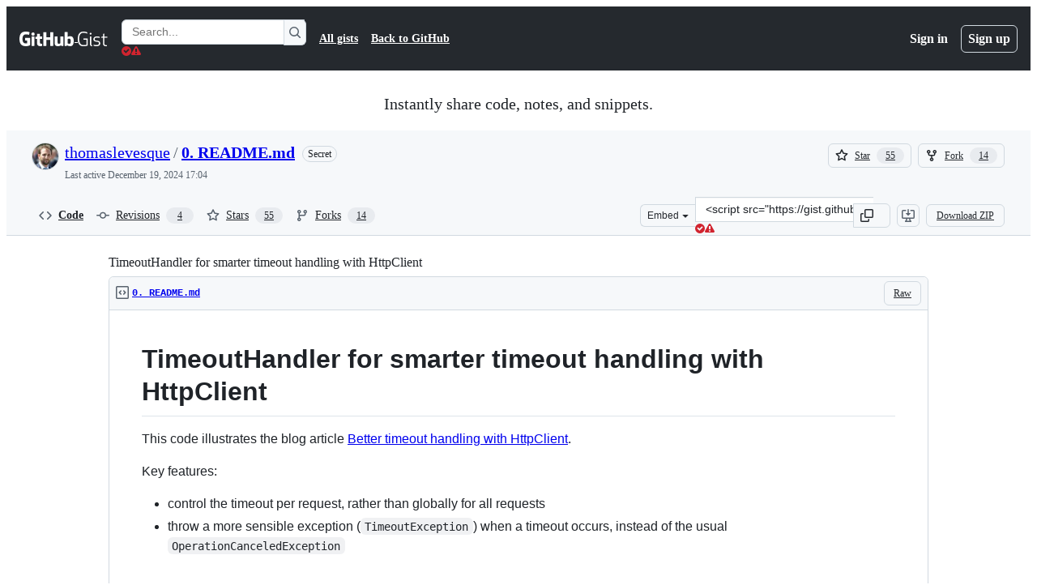

--- FILE ---
content_type: text/html; charset=utf-8
request_url: https://gist.github.com/thomaslevesque/b4fd8c3aa332c9582a57935d6ed3406f?permalink_comment_id=3558080
body_size: 37230
content:






<!DOCTYPE html>
<html
  lang="en"
  
  data-color-mode="auto" data-light-theme="light" data-dark-theme="dark"
  data-a11y-animated-images="system" data-a11y-link-underlines="true"
  
  >




  <head>
    <meta charset="utf-8">
  <link rel="dns-prefetch" href="https://github.githubassets.com">
  <link rel="dns-prefetch" href="https://avatars.githubusercontent.com">
  <link rel="dns-prefetch" href="https://github-cloud.s3.amazonaws.com">
  <link rel="dns-prefetch" href="https://user-images.githubusercontent.com/">
  <link rel="preconnect" href="https://github.githubassets.com" crossorigin>
  <link rel="preconnect" href="https://avatars.githubusercontent.com">

  

  <link crossorigin="anonymous" media="all" rel="stylesheet" href="https://github.githubassets.com/assets/light-8e973f836952.css" /><link crossorigin="anonymous" media="all" rel="stylesheet" href="https://github.githubassets.com/assets/light_high_contrast-34b642d57214.css" /><link crossorigin="anonymous" media="all" rel="stylesheet" href="https://github.githubassets.com/assets/dark-4bce7af39e21.css" /><link crossorigin="anonymous" media="all" rel="stylesheet" href="https://github.githubassets.com/assets/dark_high_contrast-ad512d3e2f3b.css" /><link data-color-theme="light" crossorigin="anonymous" media="all" rel="stylesheet" data-href="https://github.githubassets.com/assets/light-8e973f836952.css" /><link data-color-theme="light_high_contrast" crossorigin="anonymous" media="all" rel="stylesheet" data-href="https://github.githubassets.com/assets/light_high_contrast-34b642d57214.css" /><link data-color-theme="light_colorblind" crossorigin="anonymous" media="all" rel="stylesheet" data-href="https://github.githubassets.com/assets/light_colorblind-54be93e666a7.css" /><link data-color-theme="light_colorblind_high_contrast" crossorigin="anonymous" media="all" rel="stylesheet" data-href="https://github.githubassets.com/assets/light_colorblind_high_contrast-8ae7edf5489c.css" /><link data-color-theme="light_tritanopia" crossorigin="anonymous" media="all" rel="stylesheet" data-href="https://github.githubassets.com/assets/light_tritanopia-84d50df427c0.css" /><link data-color-theme="light_tritanopia_high_contrast" crossorigin="anonymous" media="all" rel="stylesheet" data-href="https://github.githubassets.com/assets/light_tritanopia_high_contrast-a80873375146.css" /><link data-color-theme="dark" crossorigin="anonymous" media="all" rel="stylesheet" data-href="https://github.githubassets.com/assets/dark-4bce7af39e21.css" /><link data-color-theme="dark_high_contrast" crossorigin="anonymous" media="all" rel="stylesheet" data-href="https://github.githubassets.com/assets/dark_high_contrast-ad512d3e2f3b.css" /><link data-color-theme="dark_colorblind" crossorigin="anonymous" media="all" rel="stylesheet" data-href="https://github.githubassets.com/assets/dark_colorblind-d152d6cd6879.css" /><link data-color-theme="dark_colorblind_high_contrast" crossorigin="anonymous" media="all" rel="stylesheet" data-href="https://github.githubassets.com/assets/dark_colorblind_high_contrast-fa4060c1a9da.css" /><link data-color-theme="dark_tritanopia" crossorigin="anonymous" media="all" rel="stylesheet" data-href="https://github.githubassets.com/assets/dark_tritanopia-d7bad0fb00bb.css" /><link data-color-theme="dark_tritanopia_high_contrast" crossorigin="anonymous" media="all" rel="stylesheet" data-href="https://github.githubassets.com/assets/dark_tritanopia_high_contrast-4a0107c0f60c.css" /><link data-color-theme="dark_dimmed" crossorigin="anonymous" media="all" rel="stylesheet" data-href="https://github.githubassets.com/assets/dark_dimmed-045e6b6ac094.css" /><link data-color-theme="dark_dimmed_high_contrast" crossorigin="anonymous" media="all" rel="stylesheet" data-href="https://github.githubassets.com/assets/dark_dimmed_high_contrast-5de537db5e79.css" />

  <style type="text/css">
    :root {
      --tab-size-preference: 4;
    }

    pre, code {
      tab-size: var(--tab-size-preference);
    }
  </style>

    <link crossorigin="anonymous" media="all" rel="stylesheet" href="https://github.githubassets.com/assets/primer-primitives-c37d781e2da5.css" />
    <link crossorigin="anonymous" media="all" rel="stylesheet" href="https://github.githubassets.com/assets/primer-8bf3328b2828.css" />
    <link crossorigin="anonymous" media="all" rel="stylesheet" href="https://github.githubassets.com/assets/global-978f993ac7b0.css" />
    <link crossorigin="anonymous" media="all" rel="stylesheet" href="https://github.githubassets.com/assets/github-f86c648606b5.css" />
  

  

  <script type="application/json" id="client-env">{"locale":"en","featureFlags":["a11y_status_checks_ruleset","actions_custom_images_public_preview_visibility","actions_custom_images_storage_billing_ui_visibility","actions_enable_snapshot_keyword","actions_image_version_event","allow_react_navs_in_turbo","alternate_user_config_repo","api_insights_show_missing_data_banner","arianotify_comprehensive_migration","arianotify_partial_migration","client_version_header","codespaces_prebuild_region_target_update","coding_agent_model_selection","contentful_lp_footnotes","copilot_3p_agent_info","copilot_agent_cli_public_preview","copilot_agent_task_list_v2","copilot_agent_tasks_btn_code_nav","copilot_agent_tasks_btn_code_view","copilot_agent_tasks_btn_code_view_lines","copilot_agent_tasks_btn_repo","copilot_api_agentic_issue_marshal_yaml","copilot_api_draft_issue_reference_with_project_id","copilot_api_github_draft_update_issue_skill","copilot_chat_agents_empty_state","copilot_chat_attach_multiple_images","copilot_chat_file_redirect","copilot_chat_input_commands","copilot_chat_opening_thread_switch","copilot_chat_reduce_quota_checks","copilot_chat_search_bar_redirect","copilot_chat_selection_attachments","copilot_chat_vision_in_claude","copilot_chat_vision_preview_gate","copilot_coding_agent_task_response","copilot_custom_copilots","copilot_custom_copilots_feature_preview","copilot_duplicate_thread","copilot_extensions_hide_in_dotcom_chat","copilot_extensions_removal_on_marketplace","copilot_features_raycast_logo","copilot_file_block_ref_matching","copilot_ftp_hyperspace_upgrade_prompt","copilot_icebreakers_experiment_dashboard","copilot_icebreakers_experiment_hyperspace","copilot_immersive_generate_thread_name_async","copilot_immersive_job_result_preview","copilot_immersive_structured_model_picker","copilot_immersive_task_hyperlinking","copilot_immersive_task_within_chat_thread","copilot_linkable_file_paths","copilot_org_policy_page_focus_mode","copilot_security_alert_assignee_options","copilot_share_active_subthread","copilot_spaces_as_attachments","copilot_spaces_code_view","copilot_spaces_ga","copilot_spaces_individual_policies_ga","copilot_spaces_public_access_to_user_owned_spaces","copilot_spaces_read_access_to_user_owned_spaces","copilot_spaces_report_abuse","copilot_spark_empty_state","copilot_spark_handle_nil_friendly_name","copilot_spark_loading_webgl","copilot_stable_conversation_view","copilot_swe_agent_progress_commands","copilot_swe_agent_use_subagents","copilot_unconfigured_is_inherited","copilot_workbench_preview_analytics","dashboard_universe_2025_feedback_dialog","direct_to_salesforce","dom_node_counts","dotcom_chat_client_side_skills","enterprise_ai_controls","failbot_report_error_react_apps_on_page","fetch_graphql_improved_error_serialization","flex_cta_groups_mvp","ghost_pilot_confidence_truncation_25","ghost_pilot_confidence_truncation_40","global_nav_react_feature_preview","hyperspace_2025_logged_out_batch_1","hyperspace_nudges_universe25_post_event","initial_per_page_pagination_updates","issue_fields_global_search","issue_fields_report_usage","issue_fields_timeline_events","issue_type_picker_api_caching","issues_expanded_file_types","issues_lazy_load_comment_box_suggestions","issues_react_bots_timeline_pagination","issues_react_client_side_caching_analytics","issues_react_prohibit_title_fallback","issues_report_sidebar_interactions","issues_sticky_sidebar","item_picker_assignee_tsq_migration","item_picker_project_tsq_migration","lifecycle_label_name_updates","link_contact_sales_swp_marketo","marketing_pages_search_explore_provider","mcp_registry_install","mcp_registry_oss_v0_1_api","memex_default_issue_create_repository","memex_grouped_by_edit_route","memex_mwl_filter_field_delimiter","mission_control_use_body_html","new_traffic_page_banner","open_agent_session_in_vscode_insiders","open_agent_session_in_vscode_stable","projects_assignee_max_limit","react_custom_partial_router","react_fetch_graphql_ignore_expected_errors","render_user_display_name","repos_insights_remove_new_url","ruleset_deletion_confirmation","sample_network_conn_type","scheduled_reminders_updated_limits","site_features_copilot_universe","site_homepage_collaborate_video","site_homepage_contentful","site_homepage_eyebrow_banner","site_homepage_universe_animations","site_msbuild_webgl_hero","spark_fix_rename","spark_force_push_after_checkout","spark_improve_image_upload","spark_kv_encocoded_keys","spark_show_data_access_on_publish","spark_suggestions_reconciliation","spark_use_agent_status","swe_agent_member_requests","viewscreen_sandbox","webp_support","workbench_store_readonly"],"copilotApiOverrideUrl":"https://api.githubcopilot.com"}</script>
<script crossorigin="anonymous" type="application/javascript" src="https://github.githubassets.com/assets/high-contrast-cookie-ff2c933fbe48.js"></script>
<script crossorigin="anonymous" type="application/javascript" src="https://github.githubassets.com/assets/wp-runtime-87598d65ce52.js" defer="defer"></script>
<script crossorigin="anonymous" type="application/javascript" src="https://github.githubassets.com/assets/913-ca2305638c53.js" defer="defer"></script>
<script crossorigin="anonymous" type="application/javascript" src="https://github.githubassets.com/assets/6488-de87864e6818.js" defer="defer"></script>
<script crossorigin="anonymous" type="application/javascript" src="https://github.githubassets.com/assets/environment-e45d98ed3f9e.js" defer="defer"></script>
<script crossorigin="anonymous" type="application/javascript" src="https://github.githubassets.com/assets/11683-aa3d1ebe6648.js" defer="defer"></script>
<script crossorigin="anonymous" type="application/javascript" src="https://github.githubassets.com/assets/43784-4652ae97a661.js" defer="defer"></script>
<script crossorigin="anonymous" type="application/javascript" src="https://github.githubassets.com/assets/4712-6fc930a63a4b.js" defer="defer"></script>
<script crossorigin="anonymous" type="application/javascript" src="https://github.githubassets.com/assets/81028-5b8c5e07a4fa.js" defer="defer"></script>
<script crossorigin="anonymous" type="application/javascript" src="https://github.githubassets.com/assets/74911-6a311b93ee8e.js" defer="defer"></script>
<script crossorigin="anonymous" type="application/javascript" src="https://github.githubassets.com/assets/91853-b5d2e5602241.js" defer="defer"></script>
<script crossorigin="anonymous" type="application/javascript" src="https://github.githubassets.com/assets/78143-31968346cf4c.js" defer="defer"></script>
<script crossorigin="anonymous" type="application/javascript" src="https://github.githubassets.com/assets/52430-c46e2de36eb2.js" defer="defer"></script>
<script crossorigin="anonymous" type="application/javascript" src="https://github.githubassets.com/assets/github-elements-7ea9341eb49c.js" defer="defer"></script>
<script crossorigin="anonymous" type="application/javascript" src="https://github.githubassets.com/assets/element-registry-1339ea0ae5d0.js" defer="defer"></script>
<script crossorigin="anonymous" type="application/javascript" src="https://github.githubassets.com/assets/react-lib-760965ba27bb.js" defer="defer"></script>
<script crossorigin="anonymous" type="application/javascript" src="https://github.githubassets.com/assets/react-core-9d28f1d0fbc4.js" defer="defer"></script>
<script crossorigin="anonymous" type="application/javascript" src="https://github.githubassets.com/assets/28546-ee41c9313871.js" defer="defer"></script>
<script crossorigin="anonymous" type="application/javascript" src="https://github.githubassets.com/assets/17688-a9e16fb5ed13.js" defer="defer"></script>
<script crossorigin="anonymous" type="application/javascript" src="https://github.githubassets.com/assets/2869-a4ba8f17edb3.js" defer="defer"></script>
<script crossorigin="anonymous" type="application/javascript" src="https://github.githubassets.com/assets/70191-5122bf27bf3e.js" defer="defer"></script>
<script crossorigin="anonymous" type="application/javascript" src="https://github.githubassets.com/assets/7332-5ea4ccf72018.js" defer="defer"></script>
<script crossorigin="anonymous" type="application/javascript" src="https://github.githubassets.com/assets/3561-d56ebea34f95.js" defer="defer"></script>
<script crossorigin="anonymous" type="application/javascript" src="https://github.githubassets.com/assets/24077-adc459723b71.js" defer="defer"></script>
<script crossorigin="anonymous" type="application/javascript" src="https://github.githubassets.com/assets/51519-85b8ec1963ff.js" defer="defer"></script>
<script crossorigin="anonymous" type="application/javascript" src="https://github.githubassets.com/assets/67310-70e5ba8f3921.js" defer="defer"></script>
<script crossorigin="anonymous" type="application/javascript" src="https://github.githubassets.com/assets/96384-750ef5263abe.js" defer="defer"></script>
<script crossorigin="anonymous" type="application/javascript" src="https://github.githubassets.com/assets/19718-676a65610616.js" defer="defer"></script>
<script crossorigin="anonymous" type="application/javascript" src="https://github.githubassets.com/assets/behaviors-d2709e75adfd.js" defer="defer"></script>
<script crossorigin="anonymous" type="application/javascript" src="https://github.githubassets.com/assets/48011-1f20a5c80dd7.js" defer="defer"></script>
<script crossorigin="anonymous" type="application/javascript" src="https://github.githubassets.com/assets/notifications-global-54f7f2032e0d.js" defer="defer"></script>
  
  <script crossorigin="anonymous" type="application/javascript" src="https://github.githubassets.com/assets/5017-909a65dc1b4c.js" defer="defer"></script>
<script crossorigin="anonymous" type="application/javascript" src="https://github.githubassets.com/assets/55526-5355298da17b.js" defer="defer"></script>
<script crossorigin="anonymous" type="application/javascript" src="https://github.githubassets.com/assets/gist-44dd551f403f.js" defer="defer"></script>


  <title>TimeoutHandler for smarter timeout handling with HttpClient · GitHub</title>



  <meta name="route-pattern" content="/:user_id/:gist_id(.:format)" data-turbo-transient>
  <meta name="route-controller" content="gists_gists" data-turbo-transient>
  <meta name="route-action" content="show" data-turbo-transient>
  <meta name="fetch-nonce" content="v2:bc3fd156-6cf3-deea-49a8-d4db605bcc0a">

    
  <meta name="current-catalog-service-hash" content="56253a530ab9027b25719525dcbe6007461a3202218f6f5dfce5a601c121cbcb">


  <meta name="request-id" content="B01A:AD72D:C2FD42:118EDCD:693C4512" data-pjax-transient="true"/><meta name="html-safe-nonce" content="9e540082b9f19e3877e1eb14d01266d4f5e9978ff9ed101f759325bf0a3d3e56" data-pjax-transient="true"/><meta name="visitor-payload" content="eyJyZWZlcnJlciI6IiIsInJlcXVlc3RfaWQiOiJCMDFBOkFENzJEOkMyRkQ0MjoxMThFRENEOjY5M0M0NTEyIiwidmlzaXRvcl9pZCI6IjYxNjQyNTM4OTY2ODUxNDMzMTQiLCJyZWdpb25fZWRnZSI6ImlhZCIsInJlZ2lvbl9yZW5kZXIiOiJpYWQifQ==" data-pjax-transient="true"/><meta name="visitor-hmac" content="5d2c126f2bb7548aebe7a5e102cfb668b240f2fbf0a2e07bc6f4094dbd45ecfb" data-pjax-transient="true"/>




  <meta name="github-keyboard-shortcuts" content="copilot" data-turbo-transient="true" />
  

  <meta name="selected-link" value="gist_code" data-turbo-transient>
  <link rel="assets" href="https://github.githubassets.com/">

    <meta name="google-site-verification" content="Apib7-x98H0j5cPqHWwSMm6dNU4GmODRoqxLiDzdx9I">

<meta name="octolytics-url" content="https://collector.github.com/github/collect" />

  <meta name="analytics-location" content="/&lt;user-name&gt;/&lt;gist-id&gt;" data-turbo-transient="true" /><meta name="octolytics-location" content="/&lt;user-name&gt;/&lt;gist-id&gt;" data-turbo-transient="true" />

  




    <meta name="user-login" content="">

  

    <meta name="viewport" content="width=device-width">

    

      <meta name="description" content="TimeoutHandler for smarter timeout handling with HttpClient - 0. README.md">

      <link rel="search" type="application/opensearchdescription+xml" href="/opensearch-gist.xml" title="Gist">

    <link rel="fluid-icon" href="https://gist.github.com/fluidicon.png" title="GitHub">
    <meta property="fb:app_id" content="1401488693436528">
    <meta name="apple-itunes-app" content="app-id=1477376905, app-argument=https://gist.github.com/thomaslevesque/b4fd8c3aa332c9582a57935d6ed3406f?permalink_comment_id=3558080" />

      <meta name="twitter:image" content="https://github.githubassets.com/assets/gist-og-image-54fd7dc0713e.png" /><meta name="twitter:site" content="@github" /><meta name="twitter:card" content="summary_large_image" /><meta name="twitter:title" content="TimeoutHandler for smarter timeout handling with HttpClient" /><meta name="twitter:description" content="TimeoutHandler for smarter timeout handling with HttpClient - 0. README.md" />
  <meta property="og:image" content="https://github.githubassets.com/assets/gist-og-image-54fd7dc0713e.png" /><meta property="og:image:alt" content="TimeoutHandler for smarter timeout handling with HttpClient - 0. README.md" /><meta property="og:site_name" content="Gist" /><meta property="og:type" content="article" /><meta property="og:title" content="TimeoutHandler for smarter timeout handling with HttpClient" /><meta property="og:url" content="https://gist.github.com/thomaslevesque/b4fd8c3aa332c9582a57935d6ed3406f" /><meta property="og:description" content="TimeoutHandler for smarter timeout handling with HttpClient - 0. README.md" /><meta property="article:author" content="262588213843476" /><meta property="article:publisher" content="262588213843476" />
  




      <meta name="hostname" content="gist.github.com">



        <meta name="expected-hostname" content="gist.github.com">


  <meta http-equiv="x-pjax-version" content="32632bcec062d0c90223eeef7811d666702be68c512bde1ef914d7e5eb15558f" data-turbo-track="reload">
  <meta http-equiv="x-pjax-csp-version" content="21a43568025709b66240454fc92d4f09335a96863f8ab1c46b4a07f6a5b67102" data-turbo-track="reload">
  <meta http-equiv="x-pjax-css-version" content="a4e57c450c3e10a135979fb1413858cd6a07bf5dcbd7cc824a64318a130ab933" data-turbo-track="reload">
  <meta http-equiv="x-pjax-js-version" content="4b143736ed9a329bb217b07e3ea295fcf6128a1fb3a12722b9e3606f0bd4dde2" data-turbo-track="reload">

  <meta name="turbo-cache-control" content="no-preview" data-turbo-transient="">

      <link href="/thomaslevesque.atom" rel="alternate" title="atom" type="application/atom+xml">

  <meta name="robots" content="noindex, follow" />
  <link crossorigin="anonymous" media="all" rel="stylesheet" href="https://github.githubassets.com/assets/gist-f06c9416fa76.css" />




    <meta name="turbo-body-classes" content="logged-out env-production page-responsive">
  <meta name="disable-turbo" content="false">


  <meta name="browser-stats-url" content="https://api.github.com/_private/browser/stats">

  <meta name="browser-errors-url" content="https://api.github.com/_private/browser/errors">

  <meta name="release" content="af024fee7e0114f97f19f414ee630bf486ad3d52">
  <meta name="ui-target" content="full">

  <link rel="mask-icon" href="https://github.githubassets.com/assets/pinned-octocat-093da3e6fa40.svg" color="#000000">
  <link rel="alternate icon" class="js-site-favicon" type="image/png" href="https://github.githubassets.com/favicons/favicon.png">
  <link rel="icon" class="js-site-favicon" type="image/svg+xml" href="https://github.githubassets.com/favicons/favicon.svg" data-base-href="https://github.githubassets.com/favicons/favicon">

<meta name="theme-color" content="#1e2327">
<meta name="color-scheme" content="light dark" />



  </head>

  <body class="logged-out env-production page-responsive" style="word-wrap: break-word;" >
    <div data-turbo-body class="logged-out env-production page-responsive" style="word-wrap: break-word;" >
      <div id="__primerPortalRoot__" role="region" style="z-index: 1000; position: absolute; width: 100%;" data-turbo-permanent></div>
      



    <div class="position-relative header-wrapper js-header-wrapper ">
      <a href="#start-of-content" data-skip-target-assigned="false" class="px-2 py-4 color-bg-accent-emphasis color-fg-on-emphasis show-on-focus js-skip-to-content">Skip to content</a>

      <span data-view-component="true" class="progress-pjax-loader Progress position-fixed width-full">
    <span style="width: 0%;" data-view-component="true" class="Progress-item progress-pjax-loader-bar left-0 top-0 color-bg-accent-emphasis"></span>
</span>      
      
      <link crossorigin="anonymous" media="all" rel="stylesheet" href="https://github.githubassets.com/assets/primer-react.0dbbd1720b911899ca0c.module.css" />
<link crossorigin="anonymous" media="all" rel="stylesheet" href="https://github.githubassets.com/assets/keyboard-shortcuts-dialog.29aaeaafa90f007c6f61.module.css" />

<react-partial
  partial-name="keyboard-shortcuts-dialog"
  data-ssr="false"
  data-attempted-ssr="false"
  data-react-profiling="false"
>
  
  <script type="application/json" data-target="react-partial.embeddedData">{"props":{"docsUrl":"https://docs.github.com/get-started/accessibility/keyboard-shortcuts"}}</script>
  <div data-target="react-partial.reactRoot"></div>
</react-partial>





      

            <div class="Header js-details-container Details flex-wrap flex-md-nowrap p-responsive" role="banner" >
  <div class="Header-item d-none d-md-flex">
    <a class="Header-link" data-hotkey="g d" aria-label="Gist Homepage " style="--focus-outlineColor: #fff;" href="/">
  <svg aria-hidden="true" height="24" viewBox="0 0 24 24" version="1.1" width="24" data-view-component="true" class="octicon octicon-mark-github v-align-middle d-inline-block d-md-none">
    <path d="M12 1C5.923 1 1 5.923 1 12c0 4.867 3.149 8.979 7.521 10.436.55.096.756-.233.756-.522 0-.262-.013-1.128-.013-2.049-2.764.509-3.479-.674-3.699-1.292-.124-.317-.66-1.293-1.127-1.554-.385-.207-.936-.715-.014-.729.866-.014 1.485.797 1.691 1.128.99 1.663 2.571 1.196 3.204.907.096-.715.385-1.196.701-1.471-2.448-.275-5.005-1.224-5.005-5.432 0-1.196.426-2.186 1.128-2.956-.111-.275-.496-1.402.11-2.915 0 0 .921-.288 3.024 1.128a10.193 10.193 0 0 1 2.75-.371c.936 0 1.871.123 2.75.371 2.104-1.43 3.025-1.128 3.025-1.128.605 1.513.221 2.64.111 2.915.701.77 1.127 1.747 1.127 2.956 0 4.222-2.571 5.157-5.019 5.432.399.344.743 1.004.743 2.035 0 1.471-.014 2.654-.014 3.025 0 .289.206.632.756.522C19.851 20.979 23 16.854 23 12c0-6.077-4.922-11-11-11Z"></path>
</svg>
  <svg aria-hidden="true" height="24" viewBox="0 0 68 24" version="1.1" width="68" data-view-component="true" class="octicon octicon-logo-github v-align-middle d-none d-md-inline-block">
    <path d="M27.8 17.908h-.03c.013 0 .022.014.035.017l.01-.002-.016-.015Zm.005.017c-.14.001-.49.073-.861.073-1.17 0-1.575-.536-1.575-1.234v-4.652h2.385c.135 0 .24-.12.24-.283V9.302c0-.133-.12-.252-.24-.252H25.37V5.913c0-.119-.075-.193-.21-.193h-3.24c-.136 0-.21.074-.21.193V9.14s-1.636.401-1.741.416a.255.255 0 0 0-.195.253v2.021c0 .164.12.282.255.282h1.665v4.876c0 3.627 2.55 3.998 4.29 3.998.796 0 1.756-.252 1.906-.327.09-.03.135-.134.135-.238v-2.23a.264.264 0 0 0-.219-.265Zm35.549-3.272c0-2.69-1.095-3.047-2.25-2.928-.9.06-1.62.505-1.62.505v5.232s.735.506 1.83.536c1.545.044 2.04-.506 2.04-3.345ZM67 14.415c0 5.099-1.665 6.555-4.576 6.555-2.46 0-3.78-1.233-3.78-1.233s-.06.683-.135.773c-.045.089-.12.118-.21.118h-2.22c-.15 0-.286-.119-.286-.252l.03-16.514a.26.26 0 0 1 .255-.252h3.196a.26.26 0 0 1 .255.252v5.604s1.23-.788 3.03-.788l-.015-.03c1.8 0 4.456.67 4.456 5.767ZM53.918 9.05h-3.15c-.165 0-.255.119-.255.282v8.086s-.826.58-1.95.58c-1.126 0-1.456-.506-1.456-1.62v-7.06a.262.262 0 0 0-.255-.254h-3.21a.262.262 0 0 0-.256.253v7.596c0 3.27 1.846 4.087 4.381 4.087 2.085 0 3.78-1.145 3.78-1.145s.076.58.12.67c.03.074.136.133.24.133h2.011a.243.243 0 0 0 .255-.253l.03-11.103c0-.133-.12-.252-.285-.252Zm-35.556-.015h-3.195c-.135 0-.255.134-.255.297v10.91c0 .297.195.401.45.401h2.88c.3 0 .375-.134.375-.401V9.287a.262.262 0 0 0-.255-.252ZM16.787 4.01c-1.155 0-2.07.907-2.07 2.051 0 1.145.915 2.051 2.07 2.051a2.04 2.04 0 0 0 2.04-2.05 2.04 2.04 0 0 0-2.04-2.052Zm24.74-.372H38.36a.262.262 0 0 0-.255.253v6.08H33.14v-6.08a.262.262 0 0 0-.255-.253h-3.196a.262.262 0 0 0-.255.253v16.514c0 .133.135.252.255.252h3.196a.262.262 0 0 0 .255-.253v-7.06h4.966l-.03 7.06c0 .134.12.253.255.253h3.195a.262.262 0 0 0 .255-.253V3.892a.262.262 0 0 0-.255-.253Zm-28.31 7.313v8.532c0 .06-.015.163-.09.193 0 0-1.875 1.323-4.966 1.323C4.426 21 0 19.84 0 12.2S3.87 2.986 7.651 3c3.27 0 4.59.728 4.8.862.06.075.09.134.09.208l-.63 2.646c0 .134-.134.297-.3.253-.54-.164-1.35-.49-3.255-.49-2.205 0-4.575.623-4.575 5.543s2.25 5.5 3.87 5.5c1.38 0 1.875-.164 1.875-.164V13.94H7.321c-.165 0-.285-.12-.285-.253v-2.735c0-.134.12-.252.285-.252h5.61c.166 0 .286.118.286.252Z"></path>
</svg>
  <svg aria-hidden="true" height="24" viewBox="0 0 38 24" version="1.1" width="38" data-view-component="true" class="octicon octicon-logo-gist v-align-middle d-none d-md-inline-block">
    <path d="M7.05 13.095v-1.5h5.28v8.535c-1.17.555-2.925.96-5.385.96C1.665 21.09 0 17.055 0 12.045S1.695 3 6.945 3c2.43 0 3.96.495 4.92.99v1.575c-1.83-.75-3-1.095-4.92-1.095-3.855 0-5.22 3.315-5.22 7.59s1.365 7.575 5.205 7.575c1.335 0 2.97-.105 3.795-.51v-6.03H7.05Zm16.47 1.035h.045c3.33.3 4.125 1.425 4.125 3.345 0 1.815-1.14 3.615-4.71 3.615-1.125 0-2.745-.285-3.495-.585v-1.41c.705.255 1.83.54 3.495.54 2.43 0 3.09-1.035 3.09-2.13 0-1.065-.33-1.815-2.655-2.01-3.39-.3-4.095-1.5-4.095-3.12 0-1.665 1.08-3.465 4.38-3.465 1.095 0 2.34.135 3.375.585v1.41c-.915-.3-1.83-.54-3.405-.54-2.325 0-2.82.855-2.82 2.01 0 1.035.42 1.56 2.67 1.755Zm12.87-4.995v1.275h-3.63v7.305c0 1.425.795 2.01 2.25 2.01.3 0 .63 0 .915-.045v1.335c-.255.045-.75.075-1.035.075-1.965 0-3.75-.9-3.75-3.195v-7.5H28.8v-.72l2.34-.66V5.85l1.62-.465v3.75h3.63ZM16.635 9.09v9.615c0 .81.285 1.05 1.005 1.05v1.335c-1.71 0-2.58-.705-2.58-2.58V9.09h1.575Zm.375-3.495c0 .66-.51 1.17-1.17 1.17a1.14 1.14 0 0 1-1.155-1.17c0-.66.48-1.17 1.155-1.17s1.17.51 1.17 1.17Z"></path>
</svg>
</a>


  </div>

  <div class="Header-item d-md-none">
      <button aria-label="Toggle navigation" aria-expanded="false" type="button" data-view-component="true" class="Header-link js-details-target btn-link">    <svg aria-hidden="true" height="24" viewBox="0 0 24 24" version="1.1" width="24" data-view-component="true" class="octicon octicon-three-bars">
    <path d="M3.75 5.25a.75.75 0 0 0 0 1.5h16.5a.75.75 0 0 0 0-1.5H3.75Zm0 6a.75.75 0 0 0 0 1.5h16.5a.75.75 0 0 0 0-1.5H3.75Zm0 6a.75.75 0 0 0 0 1.5h16.5a.75.75 0 0 0 0-1.5H3.75Z"></path>
</svg>
</button>  </div>

  <div class="Header-item Header-item--full js-site-search flex-column flex-md-row width-full flex-order-2 flex-md-order-none mr-0 mr-md-3 mt-3 mt-md-0 Details-content--hidden-not-important d-md-flex">
      <div class="header-search flex-self-stretch flex-md-self-auto mr-0 mr-md-3 mb-3 mb-md-0">
  <!-- '"` --><!-- </textarea></xmp> --></option></form><form data-turbo="false" action="/search" accept-charset="UTF-8" method="get">
    <div class="d-flex">
        <primer-text-field class="FormControl width-full FormControl--fullWidth">
      <label class="sr-only FormControl-label" for="q">
        Search Gists
</label>    
  <div class="FormControl-input-wrap">
    
      <input placeholder="Search..." aria-describedby="validation-de4799d3-286b-4a15-bd24-ad55e1d1e5e2" data-target="primer-text-field.inputElement " class="form-control FormControl-input FormControl-medium rounded-right-0" type="text" name="q" id="q" />
</div>
      <div class="FormControl-inlineValidation" id="validation-de4799d3-286b-4a15-bd24-ad55e1d1e5e2" hidden="hidden">
  <span class="FormControl-inlineValidation--visual" data-target="primer-text-field.validationSuccessIcon" hidden><svg aria-hidden="true" height="12" viewBox="0 0 12 12" version="1.1" width="12" data-view-component="true" class="octicon octicon-check-circle-fill">
    <path d="M6 0a6 6 0 1 1 0 12A6 6 0 0 1 6 0Zm-.705 8.737L9.63 4.403 8.392 3.166 5.295 6.263l-1.7-1.702L2.356 5.8l2.938 2.938Z"></path>
</svg></span>
  <span class=" FormControl-inlineValidation--visual" data-target="primer-text-field.validationErrorIcon"><svg aria-hidden="true" height="12" viewBox="0 0 12 12" version="1.1" width="12" data-view-component="true" class="octicon octicon-alert-fill">
    <path d="M4.855.708c.5-.896 1.79-.896 2.29 0l4.675 8.351a1.312 1.312 0 0 1-1.146 1.954H1.33A1.313 1.313 0 0 1 .183 9.058ZM7 7V3H5v4Zm-1 3a1 1 0 1 0 0-2 1 1 0 0 0 0 2Z"></path>
</svg></span>
  <span></span>
</div>
    
</primer-text-field>
      <button id="icon-button-067d8eba-a8fc-4e72-8c92-dc7f438a6ce8" aria-labelledby="tooltip-783dd537-2ccf-443f-9463-c65639fb3327" type="submit" data-view-component="true" class="Button Button--iconOnly Button--secondary Button--medium rounded-left-0">  <svg aria-hidden="true" height="16" viewBox="0 0 16 16" version="1.1" width="16" data-view-component="true" class="octicon octicon-search Button-visual">
    <path d="M10.68 11.74a6 6 0 0 1-7.922-8.982 6 6 0 0 1 8.982 7.922l3.04 3.04a.749.749 0 0 1-.326 1.275.749.749 0 0 1-.734-.215ZM11.5 7a4.499 4.499 0 1 0-8.997 0A4.499 4.499 0 0 0 11.5 7Z"></path>
</svg>
</button><tool-tip id="tooltip-783dd537-2ccf-443f-9463-c65639fb3327" for="icon-button-067d8eba-a8fc-4e72-8c92-dc7f438a6ce8" popover="manual" data-direction="s" data-type="label" data-view-component="true" class="sr-only position-absolute">Search Gists</tool-tip>

</form>    </div>
</div>


    <nav aria-label="Global" class="d-flex flex-column flex-md-row flex-self-stretch flex-md-self-auto">
  <a class="Header-link mr-0 mr-md-3 py-2 py-md-0 border-top border-md-top-0 border-white-fade" data-ga-click="Header, go to all gists, text:all gists" href="/discover">All gists</a>

  <a class="Header-link mr-0 mr-md-3 py-2 py-md-0 border-top border-md-top-0 border-white-fade" data-ga-click="Header, go to GitHub, text:Back to GitHub" href="https://github.com">Back to GitHub</a>

    <a class="Header-link d-block d-md-none mr-0 mr-md-3 py-2 py-md-0 border-top border-md-top-0 border-white-fade" data-ga-click="Header, sign in" data-hydro-click="{&quot;event_type&quot;:&quot;authentication.click&quot;,&quot;payload&quot;:{&quot;location_in_page&quot;:&quot;gist header&quot;,&quot;repository_id&quot;:null,&quot;auth_type&quot;:&quot;LOG_IN&quot;,&quot;originating_url&quot;:&quot;https://gist.github.com/thomaslevesque/b4fd8c3aa332c9582a57935d6ed3406f?permalink_comment_id=3558080&quot;,&quot;user_id&quot;:null}}" data-hydro-click-hmac="ef57c43e97bd85f8bb31fa3c294b6b135fe6bc3a4ec89627616dab0820f2322b" href="https://gist.github.com/auth/github?return_to=https%3A%2F%2Fgist.github.com%2Fthomaslevesque%2Fb4fd8c3aa332c9582a57935d6ed3406f%3Fpermalink_comment_id%3D3558080">
      Sign in
</a>
      <a class="Header-link d-block d-md-none mr-0 mr-md-3 py-2 py-md-0 border-top border-md-top-0 border-white-fade" data-ga-click="Header, sign up" data-hydro-click="{&quot;event_type&quot;:&quot;authentication.click&quot;,&quot;payload&quot;:{&quot;location_in_page&quot;:&quot;gist header&quot;,&quot;repository_id&quot;:null,&quot;auth_type&quot;:&quot;SIGN_UP&quot;,&quot;originating_url&quot;:&quot;https://gist.github.com/thomaslevesque/b4fd8c3aa332c9582a57935d6ed3406f?permalink_comment_id=3558080&quot;,&quot;user_id&quot;:null}}" data-hydro-click-hmac="a2f4d4d5ec8d9c023bff63da39298f312bac037bff070d133ff4e913cc2d6e2c" href="/join?return_to=https%3A%2F%2Fgist.github.com%2Fthomaslevesque%2Fb4fd8c3aa332c9582a57935d6ed3406f%3Fpermalink_comment_id%3D3558080&amp;source=header-gist">
        Sign up
</a></nav>

  </div>

  <div class="Header-item Header-item--full flex-justify-center d-md-none position-relative">
    <a class="Header-link" data-hotkey="g d" aria-label="Gist Homepage " style="--focus-outlineColor: #fff;" href="/">
  <svg aria-hidden="true" height="24" viewBox="0 0 24 24" version="1.1" width="24" data-view-component="true" class="octicon octicon-mark-github v-align-middle d-inline-block d-md-none">
    <path d="M12 1C5.923 1 1 5.923 1 12c0 4.867 3.149 8.979 7.521 10.436.55.096.756-.233.756-.522 0-.262-.013-1.128-.013-2.049-2.764.509-3.479-.674-3.699-1.292-.124-.317-.66-1.293-1.127-1.554-.385-.207-.936-.715-.014-.729.866-.014 1.485.797 1.691 1.128.99 1.663 2.571 1.196 3.204.907.096-.715.385-1.196.701-1.471-2.448-.275-5.005-1.224-5.005-5.432 0-1.196.426-2.186 1.128-2.956-.111-.275-.496-1.402.11-2.915 0 0 .921-.288 3.024 1.128a10.193 10.193 0 0 1 2.75-.371c.936 0 1.871.123 2.75.371 2.104-1.43 3.025-1.128 3.025-1.128.605 1.513.221 2.64.111 2.915.701.77 1.127 1.747 1.127 2.956 0 4.222-2.571 5.157-5.019 5.432.399.344.743 1.004.743 2.035 0 1.471-.014 2.654-.014 3.025 0 .289.206.632.756.522C19.851 20.979 23 16.854 23 12c0-6.077-4.922-11-11-11Z"></path>
</svg>
  <svg aria-hidden="true" height="24" viewBox="0 0 68 24" version="1.1" width="68" data-view-component="true" class="octicon octicon-logo-github v-align-middle d-none d-md-inline-block">
    <path d="M27.8 17.908h-.03c.013 0 .022.014.035.017l.01-.002-.016-.015Zm.005.017c-.14.001-.49.073-.861.073-1.17 0-1.575-.536-1.575-1.234v-4.652h2.385c.135 0 .24-.12.24-.283V9.302c0-.133-.12-.252-.24-.252H25.37V5.913c0-.119-.075-.193-.21-.193h-3.24c-.136 0-.21.074-.21.193V9.14s-1.636.401-1.741.416a.255.255 0 0 0-.195.253v2.021c0 .164.12.282.255.282h1.665v4.876c0 3.627 2.55 3.998 4.29 3.998.796 0 1.756-.252 1.906-.327.09-.03.135-.134.135-.238v-2.23a.264.264 0 0 0-.219-.265Zm35.549-3.272c0-2.69-1.095-3.047-2.25-2.928-.9.06-1.62.505-1.62.505v5.232s.735.506 1.83.536c1.545.044 2.04-.506 2.04-3.345ZM67 14.415c0 5.099-1.665 6.555-4.576 6.555-2.46 0-3.78-1.233-3.78-1.233s-.06.683-.135.773c-.045.089-.12.118-.21.118h-2.22c-.15 0-.286-.119-.286-.252l.03-16.514a.26.26 0 0 1 .255-.252h3.196a.26.26 0 0 1 .255.252v5.604s1.23-.788 3.03-.788l-.015-.03c1.8 0 4.456.67 4.456 5.767ZM53.918 9.05h-3.15c-.165 0-.255.119-.255.282v8.086s-.826.58-1.95.58c-1.126 0-1.456-.506-1.456-1.62v-7.06a.262.262 0 0 0-.255-.254h-3.21a.262.262 0 0 0-.256.253v7.596c0 3.27 1.846 4.087 4.381 4.087 2.085 0 3.78-1.145 3.78-1.145s.076.58.12.67c.03.074.136.133.24.133h2.011a.243.243 0 0 0 .255-.253l.03-11.103c0-.133-.12-.252-.285-.252Zm-35.556-.015h-3.195c-.135 0-.255.134-.255.297v10.91c0 .297.195.401.45.401h2.88c.3 0 .375-.134.375-.401V9.287a.262.262 0 0 0-.255-.252ZM16.787 4.01c-1.155 0-2.07.907-2.07 2.051 0 1.145.915 2.051 2.07 2.051a2.04 2.04 0 0 0 2.04-2.05 2.04 2.04 0 0 0-2.04-2.052Zm24.74-.372H38.36a.262.262 0 0 0-.255.253v6.08H33.14v-6.08a.262.262 0 0 0-.255-.253h-3.196a.262.262 0 0 0-.255.253v16.514c0 .133.135.252.255.252h3.196a.262.262 0 0 0 .255-.253v-7.06h4.966l-.03 7.06c0 .134.12.253.255.253h3.195a.262.262 0 0 0 .255-.253V3.892a.262.262 0 0 0-.255-.253Zm-28.31 7.313v8.532c0 .06-.015.163-.09.193 0 0-1.875 1.323-4.966 1.323C4.426 21 0 19.84 0 12.2S3.87 2.986 7.651 3c3.27 0 4.59.728 4.8.862.06.075.09.134.09.208l-.63 2.646c0 .134-.134.297-.3.253-.54-.164-1.35-.49-3.255-.49-2.205 0-4.575.623-4.575 5.543s2.25 5.5 3.87 5.5c1.38 0 1.875-.164 1.875-.164V13.94H7.321c-.165 0-.285-.12-.285-.253v-2.735c0-.134.12-.252.285-.252h5.61c.166 0 .286.118.286.252Z"></path>
</svg>
  <svg aria-hidden="true" height="24" viewBox="0 0 38 24" version="1.1" width="38" data-view-component="true" class="octicon octicon-logo-gist v-align-middle d-none d-md-inline-block">
    <path d="M7.05 13.095v-1.5h5.28v8.535c-1.17.555-2.925.96-5.385.96C1.665 21.09 0 17.055 0 12.045S1.695 3 6.945 3c2.43 0 3.96.495 4.92.99v1.575c-1.83-.75-3-1.095-4.92-1.095-3.855 0-5.22 3.315-5.22 7.59s1.365 7.575 5.205 7.575c1.335 0 2.97-.105 3.795-.51v-6.03H7.05Zm16.47 1.035h.045c3.33.3 4.125 1.425 4.125 3.345 0 1.815-1.14 3.615-4.71 3.615-1.125 0-2.745-.285-3.495-.585v-1.41c.705.255 1.83.54 3.495.54 2.43 0 3.09-1.035 3.09-2.13 0-1.065-.33-1.815-2.655-2.01-3.39-.3-4.095-1.5-4.095-3.12 0-1.665 1.08-3.465 4.38-3.465 1.095 0 2.34.135 3.375.585v1.41c-.915-.3-1.83-.54-3.405-.54-2.325 0-2.82.855-2.82 2.01 0 1.035.42 1.56 2.67 1.755Zm12.87-4.995v1.275h-3.63v7.305c0 1.425.795 2.01 2.25 2.01.3 0 .63 0 .915-.045v1.335c-.255.045-.75.075-1.035.075-1.965 0-3.75-.9-3.75-3.195v-7.5H28.8v-.72l2.34-.66V5.85l1.62-.465v3.75h3.63ZM16.635 9.09v9.615c0 .81.285 1.05 1.005 1.05v1.335c-1.71 0-2.58-.705-2.58-2.58V9.09h1.575Zm.375-3.495c0 .66-.51 1.17-1.17 1.17a1.14 1.14 0 0 1-1.155-1.17c0-.66.48-1.17 1.155-1.17s1.17.51 1.17 1.17Z"></path>
</svg>
</a>


  </div>

    <div class="Header-item f4 mr-0" role="navigation" aria-label="Sign in or sign up">
      <a class="Header-link no-underline mr-3" data-ga-click="Header, sign in" data-hydro-click="{&quot;event_type&quot;:&quot;authentication.click&quot;,&quot;payload&quot;:{&quot;location_in_page&quot;:&quot;gist header&quot;,&quot;repository_id&quot;:null,&quot;auth_type&quot;:&quot;LOG_IN&quot;,&quot;originating_url&quot;:&quot;https://gist.github.com/thomaslevesque/b4fd8c3aa332c9582a57935d6ed3406f?permalink_comment_id=3558080&quot;,&quot;user_id&quot;:null}}" data-hydro-click-hmac="ef57c43e97bd85f8bb31fa3c294b6b135fe6bc3a4ec89627616dab0820f2322b" href="https://gist.github.com/auth/github?return_to=https%3A%2F%2Fgist.github.com%2Fthomaslevesque%2Fb4fd8c3aa332c9582a57935d6ed3406f%3Fpermalink_comment_id%3D3558080">
        Sign&nbsp;in
</a>        <a class="Header-link d-inline-block no-underline border color-border-default rounded px-2 py-1" data-ga-click="Header, sign up" data-hydro-click="{&quot;event_type&quot;:&quot;authentication.click&quot;,&quot;payload&quot;:{&quot;location_in_page&quot;:&quot;gist header&quot;,&quot;repository_id&quot;:null,&quot;auth_type&quot;:&quot;SIGN_UP&quot;,&quot;originating_url&quot;:&quot;https://gist.github.com/thomaslevesque/b4fd8c3aa332c9582a57935d6ed3406f?permalink_comment_id=3558080&quot;,&quot;user_id&quot;:null}}" data-hydro-click-hmac="a2f4d4d5ec8d9c023bff63da39298f312bac037bff070d133ff4e913cc2d6e2c" href="/join?return_to=https%3A%2F%2Fgist.github.com%2Fthomaslevesque%2Fb4fd8c3aa332c9582a57935d6ed3406f%3Fpermalink_comment_id%3D3558080&amp;source=header-gist">
          Sign&nbsp;up
</a>    </div>
</div>



      <div hidden="hidden" data-view-component="true" class="js-stale-session-flash stale-session-flash flash flash-warn flash-full">
  
        <svg aria-hidden="true" height="16" viewBox="0 0 16 16" version="1.1" width="16" data-view-component="true" class="octicon octicon-alert">
    <path d="M6.457 1.047c.659-1.234 2.427-1.234 3.086 0l6.082 11.378A1.75 1.75 0 0 1 14.082 15H1.918a1.75 1.75 0 0 1-1.543-2.575Zm1.763.707a.25.25 0 0 0-.44 0L1.698 13.132a.25.25 0 0 0 .22.368h12.164a.25.25 0 0 0 .22-.368Zm.53 3.996v2.5a.75.75 0 0 1-1.5 0v-2.5a.75.75 0 0 1 1.5 0ZM9 11a1 1 0 1 1-2 0 1 1 0 0 1 2 0Z"></path>
</svg>
        <span class="js-stale-session-flash-signed-in" hidden>You signed in with another tab or window. <a class="Link--inTextBlock" href="">Reload</a> to refresh your session.</span>
        <span class="js-stale-session-flash-signed-out" hidden>You signed out in another tab or window. <a class="Link--inTextBlock" href="">Reload</a> to refresh your session.</span>
        <span class="js-stale-session-flash-switched" hidden>You switched accounts on another tab or window. <a class="Link--inTextBlock" href="">Reload</a> to refresh your session.</span>

    <button id="icon-button-c033e580-50ac-408f-b4c0-59464f74d7cc" aria-labelledby="tooltip-b4fde7aa-3f46-4664-801f-a7122d1be8f4" type="button" data-view-component="true" class="Button Button--iconOnly Button--invisible Button--medium flash-close js-flash-close">  <svg aria-hidden="true" height="16" viewBox="0 0 16 16" version="1.1" width="16" data-view-component="true" class="octicon octicon-x Button-visual">
    <path d="M3.72 3.72a.75.75 0 0 1 1.06 0L8 6.94l3.22-3.22a.749.749 0 0 1 1.275.326.749.749 0 0 1-.215.734L9.06 8l3.22 3.22a.749.749 0 0 1-.326 1.275.749.749 0 0 1-.734-.215L8 9.06l-3.22 3.22a.751.751 0 0 1-1.042-.018.751.751 0 0 1-.018-1.042L6.94 8 3.72 4.78a.75.75 0 0 1 0-1.06Z"></path>
</svg>
</button><tool-tip id="tooltip-b4fde7aa-3f46-4664-801f-a7122d1be8f4" for="icon-button-c033e580-50ac-408f-b4c0-59464f74d7cc" popover="manual" data-direction="s" data-type="label" data-view-component="true" class="sr-only position-absolute">Dismiss alert</tool-tip>


  
</div>
    </div>

  <div id="start-of-content" class="show-on-focus"></div>








    <div id="js-flash-container" class="flash-container" data-turbo-replace>




  <template class="js-flash-template">
    
<div class="flash flash-full   {{ className }}">
  <div >
    <button autofocus class="flash-close js-flash-close" type="button" aria-label="Dismiss this message">
      <svg aria-hidden="true" height="16" viewBox="0 0 16 16" version="1.1" width="16" data-view-component="true" class="octicon octicon-x">
    <path d="M3.72 3.72a.75.75 0 0 1 1.06 0L8 6.94l3.22-3.22a.749.749 0 0 1 1.275.326.749.749 0 0 1-.215.734L9.06 8l3.22 3.22a.749.749 0 0 1-.326 1.275.749.749 0 0 1-.734-.215L8 9.06l-3.22 3.22a.751.751 0 0 1-1.042-.018.751.751 0 0 1-.018-1.042L6.94 8 3.72 4.78a.75.75 0 0 1 0-1.06Z"></path>
</svg>
    </button>
    <div aria-atomic="true" role="alert" class="js-flash-alert">
      
      <div>{{ message }}</div>

    </div>
  </div>
</div>
  </template>
</div>


    






  <div
    class="application-main "
    data-commit-hovercards-enabled
    data-discussion-hovercards-enabled
    data-issue-and-pr-hovercards-enabled
    data-project-hovercards-enabled
  >
        <div itemscope itemtype="http://schema.org/Code">
    <main id="gist-pjax-container">
      

  <div class="gist-detail-intro gist-banner pb-3">
    <div class="text-center container-lg px-3">
      <p class="lead">
        Instantly share code, notes, and snippets.
      </p>
    </div>
  </div>


<div class="gisthead pagehead pb-0 pt-3 mb-4">
  <div class="px-0">
    
  
<div class="mb-3 d-flex px-3 px-md-3 px-lg-5">
  <div class="flex-auto min-width-0 width-fit mr-3">
    <div class="d-flex">
      <div class="d-none d-md-block">
        <a class="mr-2 flex-shrink-0" data-hovercard-type="user" data-hovercard-url="/users/thomaslevesque/hovercard" data-octo-click="hovercard-link-click" data-octo-dimensions="link_type:self" href="/thomaslevesque"><img class="avatar avatar-user" src="https://avatars.githubusercontent.com/u/1864281?s=64&amp;v=4" width="32" height="32" alt="@thomaslevesque" /></a>
      </div>
      <div class="d-flex flex-column width-full">
        <div class="d-flex flex-row width-full">
          <h1 class="wb-break-word f3 text-normal mb-md-0 mb-1">
            <span class="author"><a data-hovercard-type="user" data-hovercard-url="/users/thomaslevesque/hovercard" data-octo-click="hovercard-link-click" data-octo-dimensions="link_type:self" href="/thomaslevesque">thomaslevesque</a></span><!--
                --><span class="mx-1 color-fg-muted">/</span><!--
                --><strong itemprop="name" class="css-truncate-target mr-1" style="max-width: 410px"><a href="/thomaslevesque/b4fd8c3aa332c9582a57935d6ed3406f">0. README.md</a></strong>
              <span title="Only those with the link can see this gist." data-view-component="true" class="Label v-align-middle">
                Secret
</span>          </h1>
        </div>

        <div class="note m-0">
          Last active
          <relative-time tense="past" datetime="2024-12-19T17:04:41Z" data-view-component="true">December 19, 2024 17:04</relative-time>
        </div>
      </div>
    </div>
  </div>
  <ul class="d-md-flex pagehead-actions float-none mr-2">
  </ul>
  <div class="d-inline-block d-md-none ml-auto">
    <action-menu data-select-variant="none" data-view-component="true" class="flex-self-start ml-auto d-inline-block">
  <focus-group direction="vertical" mnemonics retain>
    <button id="gist_options-button" popovertarget="gist_options-overlay" aria-controls="gist_options-list" aria-haspopup="true" aria-labelledby="tooltip-9f31d2b8-7db7-41b1-82b4-98fa2b1627fe" type="button" data-view-component="true" class="Button Button--iconOnly Button--secondary Button--small">  <svg aria-hidden="true" height="16" viewBox="0 0 16 16" version="1.1" width="16" data-view-component="true" class="octicon octicon-kebab-horizontal Button-visual">
    <path d="M8 9a1.5 1.5 0 1 0 0-3 1.5 1.5 0 0 0 0 3ZM1.5 9a1.5 1.5 0 1 0 0-3 1.5 1.5 0 0 0 0 3Zm13 0a1.5 1.5 0 1 0 0-3 1.5 1.5 0 0 0 0 3Z"></path>
</svg>
</button><tool-tip id="tooltip-9f31d2b8-7db7-41b1-82b4-98fa2b1627fe" for="gist_options-button" popover="manual" data-direction="s" data-type="label" data-view-component="true" class="sr-only position-absolute">Show Gist options</tool-tip>


<anchored-position data-target="action-menu.overlay" id="gist_options-overlay" anchor="gist_options-button" align="start" side="outside-bottom" anchor-offset="normal" popover="auto" data-view-component="true">
  <div data-view-component="true" class="Overlay Overlay--size-auto">
    
      <div data-view-component="true" class="Overlay-body Overlay-body--paddingNone">          <action-list>
  <div data-view-component="true">
    <ul aria-labelledby="gist_options-button" id="gist_options-list" role="menu" data-view-component="true" class="ActionListWrap--inset ActionListWrap">
        <li rel="nofollow" data-hydro-click="{&quot;event_type&quot;:&quot;clone_or_download.click&quot;,&quot;payload&quot;:{&quot;feature_clicked&quot;:&quot;DOWNLOAD_ZIP&quot;,&quot;git_repository_type&quot;:&quot;GIST&quot;,&quot;gist_id&quot;:87193243,&quot;originating_url&quot;:&quot;https://gist.github.com/thomaslevesque/b4fd8c3aa332c9582a57935d6ed3406f?permalink_comment_id=3558080&quot;,&quot;user_id&quot;:null}}" data-hydro-click-hmac="b76f2085b3da982c0e827007fa4c7095171ceca0ca5a58566f6a4caa41eab6cd" data-ga-click="Gist, download zip, location:gist overview" data-targets="action-list.items" data-item-id="download_from_gist_options" role="none" data-view-component="true" class="ActionListItem">
    
    
    <a tabindex="-1" id="item-67232f9c-5ced-4f1e-ab7d-3d55ec1c38a4" href="/thomaslevesque/b4fd8c3aa332c9582a57935d6ed3406f/archive/d0cadcef7244f3ec5df15de317075941bf66be59.zip" role="menuitem" data-view-component="true" class="ActionListContent ActionListContent--visual16">
        <span class="ActionListItem-visual ActionListItem-visual--leading">
          <svg aria-hidden="true" height="16" viewBox="0 0 16 16" version="1.1" width="16" data-view-component="true" class="octicon octicon-download">
    <path d="M2.75 14A1.75 1.75 0 0 1 1 12.25v-2.5a.75.75 0 0 1 1.5 0v2.5c0 .138.112.25.25.25h10.5a.25.25 0 0 0 .25-.25v-2.5a.75.75 0 0 1 1.5 0v2.5A1.75 1.75 0 0 1 13.25 14Z"></path><path d="M7.25 7.689V2a.75.75 0 0 1 1.5 0v5.689l1.97-1.969a.749.749 0 1 1 1.06 1.06l-3.25 3.25a.749.749 0 0 1-1.06 0L4.22 6.78a.749.749 0 1 1 1.06-1.06l1.97 1.969Z"></path>
</svg>
        </span>
      
        <span data-view-component="true" class="ActionListItem-label">
          Download ZIP
</span>      
</a>
  
</li>
</ul>    
</div></action-list>


</div>
      
</div></anchored-position>  </focus-group>
</action-menu>  </div>
  <ul class="d-md-flex d-none pagehead-actions float-none">


      <li>
          <a id="gist-star-button" href="/login?return_to=https%3A%2F%2Fgist.github.com%2Fthomaslevesque%2Fb4fd8c3aa332c9582a57935d6ed3406f%3Fpermalink_comment_id%3D3558080" rel="nofollow" data-hydro-click="{&quot;event_type&quot;:&quot;authentication.click&quot;,&quot;payload&quot;:{&quot;location_in_page&quot;:&quot;gist star button&quot;,&quot;repository_id&quot;:null,&quot;auth_type&quot;:&quot;LOG_IN&quot;,&quot;originating_url&quot;:&quot;https://gist.github.com/thomaslevesque/b4fd8c3aa332c9582a57935d6ed3406f?permalink_comment_id=3558080&quot;,&quot;user_id&quot;:null}}" data-hydro-click-hmac="429ff2d6d1472f4a9986bffc62deca6de70ef08a7b30bb17c55d9bba5e2f2869" aria-label="You must be signed in to star a gist" data-view-component="true" class="btn-with-count Button--secondary Button--small Button">  <span class="Button-content">
      <span class="Button-visual Button-leadingVisual">
        <svg aria-hidden="true" height="16" viewBox="0 0 16 16" version="1.1" width="16" data-view-component="true" class="octicon octicon-star">
    <path d="M8 .25a.75.75 0 0 1 .673.418l1.882 3.815 4.21.612a.75.75 0 0 1 .416 1.279l-3.046 2.97.719 4.192a.751.751 0 0 1-1.088.791L8 12.347l-3.766 1.98a.75.75 0 0 1-1.088-.79l.72-4.194L.818 6.374a.75.75 0 0 1 .416-1.28l4.21-.611L7.327.668A.75.75 0 0 1 8 .25Zm0 2.445L6.615 5.5a.75.75 0 0 1-.564.41l-3.097.45 2.24 2.184a.75.75 0 0 1 .216.664l-.528 3.084 2.769-1.456a.75.75 0 0 1 .698 0l2.77 1.456-.53-3.084a.75.75 0 0 1 .216-.664l2.24-2.183-3.096-.45a.75.75 0 0 1-.564-.41L8 2.694Z"></path>
</svg>
      </span>
    <span class="Button-label">Star</span>
      <span class="Button-visual Button-trailingVisual">
          <span class="d-flex" aria-hidden="true"><span title="55" data-view-component="true" class="Counter">55</span></span>
          <span class="sr-only">(<span title="55" data-view-component="true" class="Counter">55</span>)</span>
      </span>
  </span>
</a><tool-tip id="tooltip-4476a528-1e64-46f0-a99f-6854009f1e51" for="gist-star-button" popover="manual" data-direction="n" data-type="description" data-view-component="true" class="sr-only position-absolute">You must be signed in to star a gist</tool-tip>

      </li>
        <li>
            <a id="gist-fork-button" href="/login?return_to=https%3A%2F%2Fgist.github.com%2Fthomaslevesque%2Fb4fd8c3aa332c9582a57935d6ed3406f%3Fpermalink_comment_id%3D3558080" rel="nofollow" data-hydro-click="{&quot;event_type&quot;:&quot;authentication.click&quot;,&quot;payload&quot;:{&quot;location_in_page&quot;:&quot;gist fork button&quot;,&quot;repository_id&quot;:null,&quot;auth_type&quot;:&quot;LOG_IN&quot;,&quot;originating_url&quot;:&quot;https://gist.github.com/thomaslevesque/b4fd8c3aa332c9582a57935d6ed3406f?permalink_comment_id=3558080&quot;,&quot;user_id&quot;:null}}" data-hydro-click-hmac="4779804eb2dbf8953059284a44c019c3a8428b371faa5642e232a0fd6b0aa5e5" aria-label="You must be signed in to fork a gist" data-view-component="true" class="btn-with-count Button--secondary Button--small Button">  <span class="Button-content">
      <span class="Button-visual Button-leadingVisual">
        <svg aria-hidden="true" height="16" viewBox="0 0 16 16" version="1.1" width="16" data-view-component="true" class="octicon octicon-repo-forked">
    <path d="M5 5.372v.878c0 .414.336.75.75.75h4.5a.75.75 0 0 0 .75-.75v-.878a2.25 2.25 0 1 1 1.5 0v.878a2.25 2.25 0 0 1-2.25 2.25h-1.5v2.128a2.251 2.251 0 1 1-1.5 0V8.5h-1.5A2.25 2.25 0 0 1 3.5 6.25v-.878a2.25 2.25 0 1 1 1.5 0ZM5 3.25a.75.75 0 1 0-1.5 0 .75.75 0 0 0 1.5 0Zm6.75.75a.75.75 0 1 0 0-1.5.75.75 0 0 0 0 1.5Zm-3 8.75a.75.75 0 1 0-1.5 0 .75.75 0 0 0 1.5 0Z"></path>
</svg>
      </span>
    <span class="Button-label">Fork</span>
      <span class="Button-visual Button-trailingVisual">
          <span class="d-flex" aria-hidden="true"><span title="14" data-view-component="true" class="Counter">14</span></span>
          <span class="sr-only">(<span title="14" data-view-component="true" class="Counter">14</span>)</span>
      </span>
  </span>
</a><tool-tip id="tooltip-4a5fa12d-5ba1-411e-a088-79ccc983c5c0" for="gist-fork-button" popover="manual" data-direction="n" data-type="description" data-view-component="true" class="sr-only position-absolute">You must be signed in to fork a gist</tool-tip>

        </li>
  </ul>
</div>

  <ul class="d-flex d-md-none px-3 mb-2 pagehead-actions float-none" >
    <li>
      
<div data-view-component="true" class="flex-items-center d-inline-flex">
    <select-panel data-menu-input="gist-share-url-sized-down" id="select-panel-dc156905-6cf3-43a5-a537-09a1d27f0a01" anchor-align="start" anchor-side="outside-bottom" data-menu-input="gist-share-url-sized-down" data-select-variant="single" data-fetch-strategy="local" data-open-on-load="false" data-dynamic-label="true" data-view-component="true" class="flex-shrink-0">
  <dialog-helper>
    <button id="select-panel-dc156905-6cf3-43a5-a537-09a1d27f0a01-button" aria-controls="select-panel-dc156905-6cf3-43a5-a537-09a1d27f0a01-dialog" aria-haspopup="dialog" aria-expanded="false" type="button" data-view-component="true" class="rounded-right-0 border-right-0 Button--secondary Button--small Button">  <span class="Button-content">
    <span class="Button-label">Embed</span>
  </span>
    <span class="Button-visual Button-trailingAction">
      <svg aria-hidden="true" height="16" viewBox="0 0 16 16" version="1.1" width="16" data-view-component="true" class="octicon octicon-triangle-down">
    <path d="m4.427 7.427 3.396 3.396a.25.25 0 0 0 .354 0l3.396-3.396A.25.25 0 0 0 11.396 7H4.604a.25.25 0 0 0-.177.427Z"></path>
</svg>
    </span>
</button>

    <dialog id="select-panel-dc156905-6cf3-43a5-a537-09a1d27f0a01-dialog" aria-labelledby="select-panel-dc156905-6cf3-43a5-a537-09a1d27f0a01-dialog-title" data-target="select-panel.dialog" style="position: absolute;" data-view-component="true" class="Overlay Overlay-whenNarrow Overlay--size-small-portrait">
      <div data-view-component="true" class="Overlay-header">
  <div class="Overlay-headerContentWrap">
    <div class="Overlay-titleWrap">
      <h1 class="Overlay-title " id="select-panel-dc156905-6cf3-43a5-a537-09a1d27f0a01-dialog-title">
        Select an option
      </h1>
        
    </div>
    <div class="Overlay-actionWrap">
      <button data-close-dialog-id="select-panel-dc156905-6cf3-43a5-a537-09a1d27f0a01-dialog" aria-label="Close" aria-label="Close" type="button" data-view-component="true" class="close-button Overlay-closeButton"><svg aria-hidden="true" height="16" viewBox="0 0 16 16" version="1.1" width="16" data-view-component="true" class="octicon octicon-x">
    <path d="M3.72 3.72a.75.75 0 0 1 1.06 0L8 6.94l3.22-3.22a.749.749 0 0 1 1.275.326.749.749 0 0 1-.215.734L9.06 8l3.22 3.22a.749.749 0 0 1-.326 1.275.749.749 0 0 1-.734-.215L8 9.06l-3.22 3.22a.751.751 0 0 1-1.042-.018.751.751 0 0 1-.018-1.042L6.94 8 3.72 4.78a.75.75 0 0 1 0-1.06Z"></path>
</svg></button>
    </div>
  </div>
  
</div>      <div data-view-component="true" class="Overlay-body p-0">
        <focus-group direction="vertical" mnemonics retain>
          <live-region data-target="select-panel.liveRegion"></live-region>
          <div data-fetch-strategy="local" data-target="select-panel.list" data-view-component="true">
            <div id="select-panel-dc156905-6cf3-43a5-a537-09a1d27f0a01-body">
                <action-list>
  <div data-view-component="true">
    <ul aria-label="Select an option options" id="select-panel-dc156905-6cf3-43a5-a537-09a1d27f0a01-list" role="listbox" data-view-component="true" class="ActionListWrap p-2">
        <li data-targets="action-list.items" role="none" data-view-component="true" class="ActionListItem">
    
    
    <button value="&lt;script src=&quot;https://gist.github.com/thomaslevesque/b4fd8c3aa332c9582a57935d6ed3406f.js&quot;&gt;&lt;/script&gt;" data-hydro-click="{&quot;event_type&quot;:&quot;clone_or_download.click&quot;,&quot;payload&quot;:{&quot;feature_clicked&quot;:&quot;EMBED&quot;,&quot;git_repository_type&quot;:&quot;GIST&quot;,&quot;gist_id&quot;:87193243,&quot;originating_url&quot;:&quot;https://gist.github.com/thomaslevesque/b4fd8c3aa332c9582a57935d6ed3406f?permalink_comment_id=3558080&quot;,&quot;user_id&quot;:null}}" data-hydro-click-hmac="7197f117d131f91eda491d5f406b94bc083183f1c0c3e2573070e36c24cad7be" id="item-8d32350e-f061-4b83-a5e9-43de9670c27b" type="button" role="option" aria-selected="true" data-view-component="true" class="ActionListContent">
        <span class="ActionListItem-visual ActionListItem-action--leading">
          <svg aria-hidden="true" height="16" viewBox="0 0 16 16" version="1.1" width="16" data-view-component="true" class="octicon octicon-check ActionListItem-singleSelectCheckmark">
    <path d="M13.78 4.22a.75.75 0 0 1 0 1.06l-7.25 7.25a.75.75 0 0 1-1.06 0L2.22 9.28a.751.751 0 0 1 .018-1.042.751.751 0 0 1 1.042-.018L6 10.94l6.72-6.72a.75.75 0 0 1 1.06 0Z"></path>
</svg>
        </span>
      <span data-view-component="true" class="ActionListItem-descriptionWrap">
        <span data-view-component="true" class="ActionListItem-label">
           Embed
</span>      <span data-view-component="true" class="ActionListItem-description">Embed this gist in your website.</span>
</span></button>
  
</li>
        <li data-targets="action-list.items" role="none" data-view-component="true" class="ActionListItem">
    
    
    <button value="https://gist.github.com/thomaslevesque/b4fd8c3aa332c9582a57935d6ed3406f" data-hydro-click="{&quot;event_type&quot;:&quot;clone_or_download.click&quot;,&quot;payload&quot;:{&quot;feature_clicked&quot;:&quot;SHARE&quot;,&quot;git_repository_type&quot;:&quot;GIST&quot;,&quot;gist_id&quot;:87193243,&quot;originating_url&quot;:&quot;https://gist.github.com/thomaslevesque/b4fd8c3aa332c9582a57935d6ed3406f?permalink_comment_id=3558080&quot;,&quot;user_id&quot;:null}}" data-hydro-click-hmac="2c145b990fa6aeee571a86fb2aeb8836fe3535abea5f6b90406a0ae43d9582d5" id="item-cf228153-dd17-4fb5-bd75-39a5d5125930" type="button" role="option" aria-selected="false" data-view-component="true" class="ActionListContent">
        <span class="ActionListItem-visual ActionListItem-action--leading">
          <svg aria-hidden="true" height="16" viewBox="0 0 16 16" version="1.1" width="16" data-view-component="true" class="octicon octicon-check ActionListItem-singleSelectCheckmark">
    <path d="M13.78 4.22a.75.75 0 0 1 0 1.06l-7.25 7.25a.75.75 0 0 1-1.06 0L2.22 9.28a.751.751 0 0 1 .018-1.042.751.751 0 0 1 1.042-.018L6 10.94l6.72-6.72a.75.75 0 0 1 1.06 0Z"></path>
</svg>
        </span>
      <span data-view-component="true" class="ActionListItem-descriptionWrap">
        <span data-view-component="true" class="ActionListItem-label">
           Share
</span>      <span data-view-component="true" class="ActionListItem-description">Copy sharable link for this gist.</span>
</span></button>
  
</li>
        <li data-targets="action-list.items" role="none" data-view-component="true" class="ActionListItem">
    
    
    <button value="https://gist.github.com/b4fd8c3aa332c9582a57935d6ed3406f.git" data-hydro-click="{&quot;event_type&quot;:&quot;clone_or_download.click&quot;,&quot;payload&quot;:{&quot;feature_clicked&quot;:&quot;USE_HTTPS&quot;,&quot;git_repository_type&quot;:&quot;GIST&quot;,&quot;gist_id&quot;:87193243,&quot;originating_url&quot;:&quot;https://gist.github.com/thomaslevesque/b4fd8c3aa332c9582a57935d6ed3406f?permalink_comment_id=3558080&quot;,&quot;user_id&quot;:null}}" data-hydro-click-hmac="ba65b1bad779bff86412c4289c690104f421fc2705b568e221916c729bb4776c" id="item-00455f7e-20ab-4eb5-b38d-00d9d172ddec" type="button" role="option" aria-selected="false" data-view-component="true" class="ActionListContent">
        <span class="ActionListItem-visual ActionListItem-action--leading">
          <svg aria-hidden="true" height="16" viewBox="0 0 16 16" version="1.1" width="16" data-view-component="true" class="octicon octicon-check ActionListItem-singleSelectCheckmark">
    <path d="M13.78 4.22a.75.75 0 0 1 0 1.06l-7.25 7.25a.75.75 0 0 1-1.06 0L2.22 9.28a.751.751 0 0 1 .018-1.042.751.751 0 0 1 1.042-.018L6 10.94l6.72-6.72a.75.75 0 0 1 1.06 0Z"></path>
</svg>
        </span>
      <span data-view-component="true" class="ActionListItem-descriptionWrap">
        <span data-view-component="true" class="ActionListItem-label">
          Clone via HTTPS
</span>      <span data-view-component="true" class="ActionListItem-description">Clone using the web URL.</span>
</span></button>
  
</li>
</ul>    
</div></action-list>

            </div>
            <div data-target="select-panel.noResults" class="SelectPanel-emptyPanel" hidden>
              <h2 class="v-align-middle m-3 f5">No results found</h2>
            </div>
</div>        </focus-group>
</div>      <div data-view-component="true" class="Overlay-footer Overlay-footer--alignEnd Overlay-footer--divided">        <a target="_blank" rel="noopener noreferrer" href="https://docs.github.com/articles/which-remote-url-should-i-use">Learn more about clone URLs</a>
</div>
</dialog>  </dialog-helper>
</select-panel>    <primer-text-field class="FormControl width-full FormControl--fullWidth">
      <label for="gist-share-url-sized-down" class="sr-only FormControl-label">
        Clone this repository at &amp;lt;script src=&amp;quot;https://gist.github.com/thomaslevesque/b4fd8c3aa332c9582a57935d6ed3406f.js&amp;quot;&amp;gt;&amp;lt;/script&amp;gt;
</label>    
  <div class="FormControl-input-wrap FormControl-input-wrap--small">
    
      <input id="gist-share-url-sized-down" aria-label="Clone this repository at &amp;lt;script src=&amp;quot;https://gist.github.com/thomaslevesque/b4fd8c3aa332c9582a57935d6ed3406f.js&amp;quot;&amp;gt;&amp;lt;/script&amp;gt;" value="&lt;script src=&quot;https://gist.github.com/thomaslevesque/b4fd8c3aa332c9582a57935d6ed3406f.js&quot;&gt;&lt;/script&gt;" readonly="readonly" data-autoselect="true" data-target="primer-text-field.inputElement " aria-describedby="validation-84b83fe3-0263-467c-84fd-e4787127d756" class="form-control FormControl-monospace FormControl-input FormControl-small rounded-left-0 rounded-right-0 border-right-0" type="text" name="gist-share-url-sized-down" />
</div>
      <div class="FormControl-inlineValidation" id="validation-84b83fe3-0263-467c-84fd-e4787127d756" hidden="hidden">
  <span class="FormControl-inlineValidation--visual" data-target="primer-text-field.validationSuccessIcon" hidden><svg aria-hidden="true" height="12" viewBox="0 0 12 12" version="1.1" width="12" data-view-component="true" class="octicon octicon-check-circle-fill">
    <path d="M6 0a6 6 0 1 1 0 12A6 6 0 0 1 6 0Zm-.705 8.737L9.63 4.403 8.392 3.166 5.295 6.263l-1.7-1.702L2.356 5.8l2.938 2.938Z"></path>
</svg></span>
  <span class=" FormControl-inlineValidation--visual" data-target="primer-text-field.validationErrorIcon"><svg aria-hidden="true" height="12" viewBox="0 0 12 12" version="1.1" width="12" data-view-component="true" class="octicon octicon-alert-fill">
    <path d="M4.855.708c.5-.896 1.79-.896 2.29 0l4.675 8.351a1.312 1.312 0 0 1-1.146 1.954H1.33A1.313 1.313 0 0 1 .183 9.058ZM7 7V3H5v4Zm-1 3a1 1 0 1 0 0-2 1 1 0 0 0 0 2Z"></path>
</svg></span>
  <span></span>
</div>
    
</primer-text-field>
  <span data-view-component="true">
  <clipboard-copy id="clipboard-button" aria-label="Copy" for="gist-share-url-sized-down" data-hydro-click="{&quot;event_type&quot;:&quot;clone_or_download.click&quot;,&quot;payload&quot;:{&quot;feature_clicked&quot;:&quot;COPY_URL&quot;,&quot;git_repository_type&quot;:&quot;GIST&quot;,&quot;gist_id&quot;:87193243,&quot;originating_url&quot;:&quot;https://gist.github.com/thomaslevesque/b4fd8c3aa332c9582a57935d6ed3406f?permalink_comment_id=3558080&quot;,&quot;user_id&quot;:null}}" data-hydro-click-hmac="6acd081855dd27de505ed1423fd1182efcc2b1efcbf6793ffb99b4f7aeef8b70" type="button" data-view-component="true" class="rounded-left-0 Button--secondary Button--small Button">
      <svg aria-hidden="true" height="16" viewBox="0 0 16 16" version="1.1" width="16" data-view-component="true" class="octicon octicon-copy">
    <path d="M0 6.75C0 5.784.784 5 1.75 5h1.5a.75.75 0 0 1 0 1.5h-1.5a.25.25 0 0 0-.25.25v7.5c0 .138.112.25.25.25h7.5a.25.25 0 0 0 .25-.25v-1.5a.75.75 0 0 1 1.5 0v1.5A1.75 1.75 0 0 1 9.25 16h-7.5A1.75 1.75 0 0 1 0 14.25Z"></path><path d="M5 1.75C5 .784 5.784 0 6.75 0h7.5C15.216 0 16 .784 16 1.75v7.5A1.75 1.75 0 0 1 14.25 11h-7.5A1.75 1.75 0 0 1 5 9.25Zm1.75-.25a.25.25 0 0 0-.25.25v7.5c0 .138.112.25.25.25h7.5a.25.25 0 0 0 .25-.25v-7.5a.25.25 0 0 0-.25-.25Z"></path>
</svg>
      <svg style="display: none;" aria-hidden="true" height="16" viewBox="0 0 16 16" version="1.1" width="16" data-view-component="true" class="octicon octicon-check color-fg-success">
    <path d="M13.78 4.22a.75.75 0 0 1 0 1.06l-7.25 7.25a.75.75 0 0 1-1.06 0L2.22 9.28a.751.751 0 0 1 .018-1.042.751.751 0 0 1 1.042-.018L6 10.94l6.72-6.72a.75.75 0 0 1 1.06 0Z"></path>
</svg>
</clipboard-copy>  <div aria-live="polite" aria-atomic="true" class="sr-only" data-clipboard-copy-feedback></div>
</span>

</div>
    </li>
    <li>
        <button href="https://desktop.github.com" data-hydro-click="{&quot;event_type&quot;:&quot;clone_or_download.click&quot;,&quot;payload&quot;:{&quot;feature_clicked&quot;:&quot;OPEN_IN_DESKTOP&quot;,&quot;git_repository_type&quot;:&quot;GIST&quot;,&quot;gist_id&quot;:87193243,&quot;originating_url&quot;:&quot;https://gist.github.com/thomaslevesque/b4fd8c3aa332c9582a57935d6ed3406f?permalink_comment_id=3558080&quot;,&quot;user_id&quot;:null}}" data-hydro-click-hmac="cd00e8c3c1848c2ba7c7685cc7246f88296bf6d67e306f6712b838e8bf53b195" data-platforms="windows,mac" id="icon-button-e3075bad-38ee-4c22-9039-3aa8a6b12f3e" aria-labelledby="tooltip-dee3abcb-8007-408f-9d3d-a322e5008f36" type="button" data-view-component="true" class="Button Button--iconOnly Button--secondary Button--small js-remove-unless-platform">  <svg aria-hidden="true" height="16" viewBox="0 0 16 16" version="1.1" width="16" data-view-component="true" class="octicon octicon-desktop-download Button-visual">
    <path d="m4.927 5.427 2.896 2.896a.25.25 0 0 0 .354 0l2.896-2.896A.25.25 0 0 0 10.896 5H8.75V.75a.75.75 0 1 0-1.5 0V5H5.104a.25.25 0 0 0-.177.427Z"></path><path d="M1.573 2.573a.25.25 0 0 0-.073.177v7.5a.25.25 0 0 0 .25.25h12.5a.25.25 0 0 0 .25-.25v-7.5a.25.25 0 0 0-.25-.25h-3a.75.75 0 1 1 0-1.5h3A1.75 1.75 0 0 1 16 2.75v7.5A1.75 1.75 0 0 1 14.25 12h-3.727c.099 1.041.52 1.872 1.292 2.757A.75.75 0 0 1 11.25 16h-6.5a.75.75 0 0 1-.565-1.243c.772-.885 1.192-1.716 1.292-2.757H1.75A1.75 1.75 0 0 1 0 10.25v-7.5A1.75 1.75 0 0 1 1.75 1h3a.75.75 0 0 1 0 1.5h-3a.25.25 0 0 0-.177.073ZM6.982 12a5.72 5.72 0 0 1-.765 2.5h3.566a5.72 5.72 0 0 1-.765-2.5H6.982Z"></path>
</svg>
</button><tool-tip id="tooltip-dee3abcb-8007-408f-9d3d-a322e5008f36" for="icon-button-e3075bad-38ee-4c22-9039-3aa8a6b12f3e" popover="manual" data-direction="s" data-type="label" data-view-component="true" class="sr-only position-absolute">Save thomaslevesque/b4fd8c3aa332c9582a57935d6ed3406f to your computer and use it in GitHub Desktop.</tool-tip>


    </li>
  </ul>

<div class="d-flex flex-md-row flex-column px-0 pr-md-3 px-lg-5">
  <div class="flex-md-order-1 flex-order-2 flex-auto">
    <nav class="UnderlineNav box-shadow-none px-3 px-lg-0"
     aria-label="Gist"
     data-pjax="#gist-pjax-container">

  <div class="UnderlineNav-body">
    <a class="js-selected-navigation-item selected UnderlineNav-item" data-pjax="true" data-hotkey="g c" aria-current="page" data-selected-links="gist_code /thomaslevesque/b4fd8c3aa332c9582a57935d6ed3406f" href="/thomaslevesque/b4fd8c3aa332c9582a57935d6ed3406f">
      <svg aria-hidden="true" height="16" viewBox="0 0 16 16" version="1.1" width="16" data-view-component="true" class="octicon octicon-code UnderlineNav-octicon">
    <path d="m11.28 3.22 4.25 4.25a.75.75 0 0 1 0 1.06l-4.25 4.25a.749.749 0 0 1-1.275-.326.749.749 0 0 1 .215-.734L13.94 8l-3.72-3.72a.749.749 0 0 1 .326-1.275.749.749 0 0 1 .734.215Zm-6.56 0a.751.751 0 0 1 1.042.018.751.751 0 0 1 .018 1.042L2.06 8l3.72 3.72a.749.749 0 0 1-.326 1.275.749.749 0 0 1-.734-.215L.47 8.53a.75.75 0 0 1 0-1.06Z"></path>
</svg>
      Code
</a>
      <a class="js-selected-navigation-item UnderlineNav-item" data-pjax="true" data-hotkey="g r" data-selected-links="gist_revisions /thomaslevesque/b4fd8c3aa332c9582a57935d6ed3406f/revisions" href="/thomaslevesque/b4fd8c3aa332c9582a57935d6ed3406f/revisions">
        <svg aria-hidden="true" height="16" viewBox="0 0 16 16" version="1.1" width="16" data-view-component="true" class="octicon octicon-git-commit UnderlineNav-octicon">
    <path d="M11.93 8.5a4.002 4.002 0 0 1-7.86 0H.75a.75.75 0 0 1 0-1.5h3.32a4.002 4.002 0 0 1 7.86 0h3.32a.75.75 0 0 1 0 1.5Zm-1.43-.75a2.5 2.5 0 1 0-5 0 2.5 2.5 0 0 0 5 0Z"></path>
</svg>
        Revisions
        <span title="4" data-view-component="true" class="Counter">4</span>
</a>
      <a class="js-selected-navigation-item UnderlineNav-item" data-pjax="true" data-hotkey="g s" data-selected-links="gist_stars /thomaslevesque/b4fd8c3aa332c9582a57935d6ed3406f/stargazers" href="/thomaslevesque/b4fd8c3aa332c9582a57935d6ed3406f/stargazers">
        <svg aria-hidden="true" height="16" viewBox="0 0 16 16" version="1.1" width="16" data-view-component="true" class="octicon octicon-star UnderlineNav-octicon">
    <path d="M8 .25a.75.75 0 0 1 .673.418l1.882 3.815 4.21.612a.75.75 0 0 1 .416 1.279l-3.046 2.97.719 4.192a.751.751 0 0 1-1.088.791L8 12.347l-3.766 1.98a.75.75 0 0 1-1.088-.79l.72-4.194L.818 6.374a.75.75 0 0 1 .416-1.28l4.21-.611L7.327.668A.75.75 0 0 1 8 .25Zm0 2.445L6.615 5.5a.75.75 0 0 1-.564.41l-3.097.45 2.24 2.184a.75.75 0 0 1 .216.664l-.528 3.084 2.769-1.456a.75.75 0 0 1 .698 0l2.77 1.456-.53-3.084a.75.75 0 0 1 .216-.664l2.24-2.183-3.096-.45a.75.75 0 0 1-.564-.41L8 2.694Z"></path>
</svg>
        Stars
        <span title="55" data-view-component="true" class="Counter">55</span>
</a>
      <a class="js-selected-navigation-item UnderlineNav-item" data-pjax="true" data-hotkey="g f" data-selected-links="gist_forks /thomaslevesque/b4fd8c3aa332c9582a57935d6ed3406f/forks" href="/thomaslevesque/b4fd8c3aa332c9582a57935d6ed3406f/forks">
        <svg aria-hidden="true" height="16" viewBox="0 0 16 16" version="1.1" width="16" data-view-component="true" class="octicon octicon-git-branch UnderlineNav-octicon">
    <path d="M9.5 3.25a2.25 2.25 0 1 1 3 2.122V6A2.5 2.5 0 0 1 10 8.5H6a1 1 0 0 0-1 1v1.128a2.251 2.251 0 1 1-1.5 0V5.372a2.25 2.25 0 1 1 1.5 0v1.836A2.493 2.493 0 0 1 6 7h4a1 1 0 0 0 1-1v-.628A2.25 2.25 0 0 1 9.5 3.25Zm-6 0a.75.75 0 1 0 1.5 0 .75.75 0 0 0-1.5 0Zm8.25-.75a.75.75 0 1 0 0 1.5.75.75 0 0 0 0-1.5ZM4.25 12a.75.75 0 1 0 0 1.5.75.75 0 0 0 0-1.5Z"></path>
</svg>
        Forks
        <span title="14" data-view-component="true" class="Counter">14</span>
</a>  </div>
</nav>

  </div>

  <div class="d-md-flex d-none flex-items-center flex-md-order-2 flex-order-1" data-multiple>
    
<div data-view-component="true" class="flex-items-center d-inline-flex">
    <select-panel data-menu-input="gist-share-url-original" id="select-panel-f3107b16-59bc-4bf9-8740-26548bfebdc2" anchor-align="start" anchor-side="outside-bottom" data-menu-input="gist-share-url-original" data-select-variant="single" data-fetch-strategy="local" data-open-on-load="false" data-dynamic-label="true" data-view-component="true" class="flex-shrink-0">
  <dialog-helper>
    <button id="select-panel-f3107b16-59bc-4bf9-8740-26548bfebdc2-button" aria-controls="select-panel-f3107b16-59bc-4bf9-8740-26548bfebdc2-dialog" aria-haspopup="dialog" aria-expanded="false" type="button" data-view-component="true" class="rounded-right-0 border-right-0 Button--secondary Button--small Button">  <span class="Button-content">
    <span class="Button-label">Embed</span>
  </span>
    <span class="Button-visual Button-trailingAction">
      <svg aria-hidden="true" height="16" viewBox="0 0 16 16" version="1.1" width="16" data-view-component="true" class="octicon octicon-triangle-down">
    <path d="m4.427 7.427 3.396 3.396a.25.25 0 0 0 .354 0l3.396-3.396A.25.25 0 0 0 11.396 7H4.604a.25.25 0 0 0-.177.427Z"></path>
</svg>
    </span>
</button>

    <dialog id="select-panel-f3107b16-59bc-4bf9-8740-26548bfebdc2-dialog" aria-labelledby="select-panel-f3107b16-59bc-4bf9-8740-26548bfebdc2-dialog-title" data-target="select-panel.dialog" style="position: absolute;" data-view-component="true" class="Overlay Overlay-whenNarrow Overlay--size-small-portrait">
      <div data-view-component="true" class="Overlay-header">
  <div class="Overlay-headerContentWrap">
    <div class="Overlay-titleWrap">
      <h1 class="Overlay-title " id="select-panel-f3107b16-59bc-4bf9-8740-26548bfebdc2-dialog-title">
        Select an option
      </h1>
        
    </div>
    <div class="Overlay-actionWrap">
      <button data-close-dialog-id="select-panel-f3107b16-59bc-4bf9-8740-26548bfebdc2-dialog" aria-label="Close" aria-label="Close" type="button" data-view-component="true" class="close-button Overlay-closeButton"><svg aria-hidden="true" height="16" viewBox="0 0 16 16" version="1.1" width="16" data-view-component="true" class="octicon octicon-x">
    <path d="M3.72 3.72a.75.75 0 0 1 1.06 0L8 6.94l3.22-3.22a.749.749 0 0 1 1.275.326.749.749 0 0 1-.215.734L9.06 8l3.22 3.22a.749.749 0 0 1-.326 1.275.749.749 0 0 1-.734-.215L8 9.06l-3.22 3.22a.751.751 0 0 1-1.042-.018.751.751 0 0 1-.018-1.042L6.94 8 3.72 4.78a.75.75 0 0 1 0-1.06Z"></path>
</svg></button>
    </div>
  </div>
  
</div>      <div data-view-component="true" class="Overlay-body p-0">
        <focus-group direction="vertical" mnemonics retain>
          <live-region data-target="select-panel.liveRegion"></live-region>
          <div data-fetch-strategy="local" data-target="select-panel.list" data-view-component="true">
            <div id="select-panel-f3107b16-59bc-4bf9-8740-26548bfebdc2-body">
                <action-list>
  <div data-view-component="true">
    <ul aria-label="Select an option options" id="select-panel-f3107b16-59bc-4bf9-8740-26548bfebdc2-list" role="listbox" data-view-component="true" class="ActionListWrap p-2">
        <li data-targets="action-list.items" role="none" data-view-component="true" class="ActionListItem">
    
    
    <button value="&lt;script src=&quot;https://gist.github.com/thomaslevesque/b4fd8c3aa332c9582a57935d6ed3406f.js&quot;&gt;&lt;/script&gt;" data-hydro-click="{&quot;event_type&quot;:&quot;clone_or_download.click&quot;,&quot;payload&quot;:{&quot;feature_clicked&quot;:&quot;EMBED&quot;,&quot;git_repository_type&quot;:&quot;GIST&quot;,&quot;gist_id&quot;:87193243,&quot;originating_url&quot;:&quot;https://gist.github.com/thomaslevesque/b4fd8c3aa332c9582a57935d6ed3406f?permalink_comment_id=3558080&quot;,&quot;user_id&quot;:null}}" data-hydro-click-hmac="7197f117d131f91eda491d5f406b94bc083183f1c0c3e2573070e36c24cad7be" id="item-64adae02-6aa8-4c0f-b9cc-8bfc74ee1532" type="button" role="option" aria-selected="true" data-view-component="true" class="ActionListContent">
        <span class="ActionListItem-visual ActionListItem-action--leading">
          <svg aria-hidden="true" height="16" viewBox="0 0 16 16" version="1.1" width="16" data-view-component="true" class="octicon octicon-check ActionListItem-singleSelectCheckmark">
    <path d="M13.78 4.22a.75.75 0 0 1 0 1.06l-7.25 7.25a.75.75 0 0 1-1.06 0L2.22 9.28a.751.751 0 0 1 .018-1.042.751.751 0 0 1 1.042-.018L6 10.94l6.72-6.72a.75.75 0 0 1 1.06 0Z"></path>
</svg>
        </span>
      <span data-view-component="true" class="ActionListItem-descriptionWrap">
        <span data-view-component="true" class="ActionListItem-label">
           Embed
</span>      <span data-view-component="true" class="ActionListItem-description">Embed this gist in your website.</span>
</span></button>
  
</li>
        <li data-targets="action-list.items" role="none" data-view-component="true" class="ActionListItem">
    
    
    <button value="https://gist.github.com/thomaslevesque/b4fd8c3aa332c9582a57935d6ed3406f" data-hydro-click="{&quot;event_type&quot;:&quot;clone_or_download.click&quot;,&quot;payload&quot;:{&quot;feature_clicked&quot;:&quot;SHARE&quot;,&quot;git_repository_type&quot;:&quot;GIST&quot;,&quot;gist_id&quot;:87193243,&quot;originating_url&quot;:&quot;https://gist.github.com/thomaslevesque/b4fd8c3aa332c9582a57935d6ed3406f?permalink_comment_id=3558080&quot;,&quot;user_id&quot;:null}}" data-hydro-click-hmac="2c145b990fa6aeee571a86fb2aeb8836fe3535abea5f6b90406a0ae43d9582d5" id="item-23d7413f-894c-4a46-997c-a5ed9e21f847" type="button" role="option" aria-selected="false" data-view-component="true" class="ActionListContent">
        <span class="ActionListItem-visual ActionListItem-action--leading">
          <svg aria-hidden="true" height="16" viewBox="0 0 16 16" version="1.1" width="16" data-view-component="true" class="octicon octicon-check ActionListItem-singleSelectCheckmark">
    <path d="M13.78 4.22a.75.75 0 0 1 0 1.06l-7.25 7.25a.75.75 0 0 1-1.06 0L2.22 9.28a.751.751 0 0 1 .018-1.042.751.751 0 0 1 1.042-.018L6 10.94l6.72-6.72a.75.75 0 0 1 1.06 0Z"></path>
</svg>
        </span>
      <span data-view-component="true" class="ActionListItem-descriptionWrap">
        <span data-view-component="true" class="ActionListItem-label">
           Share
</span>      <span data-view-component="true" class="ActionListItem-description">Copy sharable link for this gist.</span>
</span></button>
  
</li>
        <li data-targets="action-list.items" role="none" data-view-component="true" class="ActionListItem">
    
    
    <button value="https://gist.github.com/b4fd8c3aa332c9582a57935d6ed3406f.git" data-hydro-click="{&quot;event_type&quot;:&quot;clone_or_download.click&quot;,&quot;payload&quot;:{&quot;feature_clicked&quot;:&quot;USE_HTTPS&quot;,&quot;git_repository_type&quot;:&quot;GIST&quot;,&quot;gist_id&quot;:87193243,&quot;originating_url&quot;:&quot;https://gist.github.com/thomaslevesque/b4fd8c3aa332c9582a57935d6ed3406f?permalink_comment_id=3558080&quot;,&quot;user_id&quot;:null}}" data-hydro-click-hmac="ba65b1bad779bff86412c4289c690104f421fc2705b568e221916c729bb4776c" id="item-2addf738-ea4e-4f63-b1f9-50f7e0507243" type="button" role="option" aria-selected="false" data-view-component="true" class="ActionListContent">
        <span class="ActionListItem-visual ActionListItem-action--leading">
          <svg aria-hidden="true" height="16" viewBox="0 0 16 16" version="1.1" width="16" data-view-component="true" class="octicon octicon-check ActionListItem-singleSelectCheckmark">
    <path d="M13.78 4.22a.75.75 0 0 1 0 1.06l-7.25 7.25a.75.75 0 0 1-1.06 0L2.22 9.28a.751.751 0 0 1 .018-1.042.751.751 0 0 1 1.042-.018L6 10.94l6.72-6.72a.75.75 0 0 1 1.06 0Z"></path>
</svg>
        </span>
      <span data-view-component="true" class="ActionListItem-descriptionWrap">
        <span data-view-component="true" class="ActionListItem-label">
          Clone via HTTPS
</span>      <span data-view-component="true" class="ActionListItem-description">Clone using the web URL.</span>
</span></button>
  
</li>
</ul>    
</div></action-list>

            </div>
            <div data-target="select-panel.noResults" class="SelectPanel-emptyPanel" hidden>
              <h2 class="v-align-middle m-3 f5">No results found</h2>
            </div>
</div>        </focus-group>
</div>      <div data-view-component="true" class="Overlay-footer Overlay-footer--alignEnd Overlay-footer--divided">        <a target="_blank" rel="noopener noreferrer" href="https://docs.github.com/articles/which-remote-url-should-i-use">Learn more about clone URLs</a>
</div>
</dialog>  </dialog-helper>
</select-panel>    <primer-text-field class="FormControl width-full FormControl--fullWidth">
      <label for="gist-share-url-original" class="sr-only FormControl-label">
        Clone this repository at &amp;lt;script src=&amp;quot;https://gist.github.com/thomaslevesque/b4fd8c3aa332c9582a57935d6ed3406f.js&amp;quot;&amp;gt;&amp;lt;/script&amp;gt;
</label>    
  <div class="FormControl-input-wrap FormControl-input-wrap--small">
    
      <input id="gist-share-url-original" aria-label="Clone this repository at &amp;lt;script src=&amp;quot;https://gist.github.com/thomaslevesque/b4fd8c3aa332c9582a57935d6ed3406f.js&amp;quot;&amp;gt;&amp;lt;/script&amp;gt;" value="&lt;script src=&quot;https://gist.github.com/thomaslevesque/b4fd8c3aa332c9582a57935d6ed3406f.js&quot;&gt;&lt;/script&gt;" readonly="readonly" data-autoselect="true" data-target="primer-text-field.inputElement " aria-describedby="validation-45fc06e8-5bf8-48ed-b680-604782ba6930" class="form-control FormControl-monospace FormControl-input FormControl-small rounded-left-0 rounded-right-0 border-right-0" type="text" name="gist-share-url-original" />
</div>
      <div class="FormControl-inlineValidation" id="validation-45fc06e8-5bf8-48ed-b680-604782ba6930" hidden="hidden">
  <span class="FormControl-inlineValidation--visual" data-target="primer-text-field.validationSuccessIcon" hidden><svg aria-hidden="true" height="12" viewBox="0 0 12 12" version="1.1" width="12" data-view-component="true" class="octicon octicon-check-circle-fill">
    <path d="M6 0a6 6 0 1 1 0 12A6 6 0 0 1 6 0Zm-.705 8.737L9.63 4.403 8.392 3.166 5.295 6.263l-1.7-1.702L2.356 5.8l2.938 2.938Z"></path>
</svg></span>
  <span class=" FormControl-inlineValidation--visual" data-target="primer-text-field.validationErrorIcon"><svg aria-hidden="true" height="12" viewBox="0 0 12 12" version="1.1" width="12" data-view-component="true" class="octicon octicon-alert-fill">
    <path d="M4.855.708c.5-.896 1.79-.896 2.29 0l4.675 8.351a1.312 1.312 0 0 1-1.146 1.954H1.33A1.313 1.313 0 0 1 .183 9.058ZM7 7V3H5v4Zm-1 3a1 1 0 1 0 0-2 1 1 0 0 0 0 2Z"></path>
</svg></span>
  <span></span>
</div>
    
</primer-text-field>
  <span data-view-component="true">
  <clipboard-copy id="clipboard-button" aria-label="Copy" for="gist-share-url-original" data-hydro-click="{&quot;event_type&quot;:&quot;clone_or_download.click&quot;,&quot;payload&quot;:{&quot;feature_clicked&quot;:&quot;COPY_URL&quot;,&quot;git_repository_type&quot;:&quot;GIST&quot;,&quot;gist_id&quot;:87193243,&quot;originating_url&quot;:&quot;https://gist.github.com/thomaslevesque/b4fd8c3aa332c9582a57935d6ed3406f?permalink_comment_id=3558080&quot;,&quot;user_id&quot;:null}}" data-hydro-click-hmac="6acd081855dd27de505ed1423fd1182efcc2b1efcbf6793ffb99b4f7aeef8b70" type="button" data-view-component="true" class="rounded-left-0 Button--secondary Button--small Button">
      <svg aria-hidden="true" height="16" viewBox="0 0 16 16" version="1.1" width="16" data-view-component="true" class="octicon octicon-copy">
    <path d="M0 6.75C0 5.784.784 5 1.75 5h1.5a.75.75 0 0 1 0 1.5h-1.5a.25.25 0 0 0-.25.25v7.5c0 .138.112.25.25.25h7.5a.25.25 0 0 0 .25-.25v-1.5a.75.75 0 0 1 1.5 0v1.5A1.75 1.75 0 0 1 9.25 16h-7.5A1.75 1.75 0 0 1 0 14.25Z"></path><path d="M5 1.75C5 .784 5.784 0 6.75 0h7.5C15.216 0 16 .784 16 1.75v7.5A1.75 1.75 0 0 1 14.25 11h-7.5A1.75 1.75 0 0 1 5 9.25Zm1.75-.25a.25.25 0 0 0-.25.25v7.5c0 .138.112.25.25.25h7.5a.25.25 0 0 0 .25-.25v-7.5a.25.25 0 0 0-.25-.25Z"></path>
</svg>
      <svg style="display: none;" aria-hidden="true" height="16" viewBox="0 0 16 16" version="1.1" width="16" data-view-component="true" class="octicon octicon-check color-fg-success">
    <path d="M13.78 4.22a.75.75 0 0 1 0 1.06l-7.25 7.25a.75.75 0 0 1-1.06 0L2.22 9.28a.751.751 0 0 1 .018-1.042.751.751 0 0 1 1.042-.018L6 10.94l6.72-6.72a.75.75 0 0 1 1.06 0Z"></path>
</svg>
</clipboard-copy>  <div aria-live="polite" aria-atomic="true" class="sr-only" data-clipboard-copy-feedback></div>
</span>

</div>

    <div class="ml-2">
        <button href="https://desktop.github.com" data-hydro-click="{&quot;event_type&quot;:&quot;clone_or_download.click&quot;,&quot;payload&quot;:{&quot;feature_clicked&quot;:&quot;OPEN_IN_DESKTOP&quot;,&quot;git_repository_type&quot;:&quot;GIST&quot;,&quot;gist_id&quot;:87193243,&quot;originating_url&quot;:&quot;https://gist.github.com/thomaslevesque/b4fd8c3aa332c9582a57935d6ed3406f?permalink_comment_id=3558080&quot;,&quot;user_id&quot;:null}}" data-hydro-click-hmac="cd00e8c3c1848c2ba7c7685cc7246f88296bf6d67e306f6712b838e8bf53b195" data-platforms="windows,mac" id="icon-button-312f0c25-90c8-4b80-8cfb-37cd234b5fa7" aria-labelledby="tooltip-1cb7a52a-bb17-434d-897e-1d0260a5b7e6" type="button" data-view-component="true" class="Button Button--iconOnly Button--secondary Button--small js-remove-unless-platform">  <svg aria-hidden="true" height="16" viewBox="0 0 16 16" version="1.1" width="16" data-view-component="true" class="octicon octicon-desktop-download Button-visual">
    <path d="m4.927 5.427 2.896 2.896a.25.25 0 0 0 .354 0l2.896-2.896A.25.25 0 0 0 10.896 5H8.75V.75a.75.75 0 1 0-1.5 0V5H5.104a.25.25 0 0 0-.177.427Z"></path><path d="M1.573 2.573a.25.25 0 0 0-.073.177v7.5a.25.25 0 0 0 .25.25h12.5a.25.25 0 0 0 .25-.25v-7.5a.25.25 0 0 0-.25-.25h-3a.75.75 0 1 1 0-1.5h3A1.75 1.75 0 0 1 16 2.75v7.5A1.75 1.75 0 0 1 14.25 12h-3.727c.099 1.041.52 1.872 1.292 2.757A.75.75 0 0 1 11.25 16h-6.5a.75.75 0 0 1-.565-1.243c.772-.885 1.192-1.716 1.292-2.757H1.75A1.75 1.75 0 0 1 0 10.25v-7.5A1.75 1.75 0 0 1 1.75 1h3a.75.75 0 0 1 0 1.5h-3a.25.25 0 0 0-.177.073ZM6.982 12a5.72 5.72 0 0 1-.765 2.5h3.566a5.72 5.72 0 0 1-.765-2.5H6.982Z"></path>
</svg>
</button><tool-tip id="tooltip-1cb7a52a-bb17-434d-897e-1d0260a5b7e6" for="icon-button-312f0c25-90c8-4b80-8cfb-37cd234b5fa7" popover="manual" data-direction="s" data-type="label" data-view-component="true" class="sr-only position-absolute">Save thomaslevesque/b4fd8c3aa332c9582a57935d6ed3406f to your computer and use it in GitHub Desktop.</tool-tip>


    </div>

    <div class="ml-2">
      <a class="btn btn-sm" rel="nofollow" data-hydro-click="{&quot;event_type&quot;:&quot;clone_or_download.click&quot;,&quot;payload&quot;:{&quot;feature_clicked&quot;:&quot;DOWNLOAD_ZIP&quot;,&quot;git_repository_type&quot;:&quot;GIST&quot;,&quot;gist_id&quot;:87193243,&quot;originating_url&quot;:&quot;https://gist.github.com/thomaslevesque/b4fd8c3aa332c9582a57935d6ed3406f?permalink_comment_id=3558080&quot;,&quot;user_id&quot;:null}}" data-hydro-click-hmac="b76f2085b3da982c0e827007fa4c7095171ceca0ca5a58566f6a4caa41eab6cd" data-ga-click="Gist, download zip, location:gist overview" href="/thomaslevesque/b4fd8c3aa332c9582a57935d6ed3406f/archive/d0cadcef7244f3ec5df15de317075941bf66be59.zip">Download ZIP</a>
    </div>
  </div>
</div>


  </div>
</div>

<div class="container-lg px-3">
  <div class="repository-content gist-content" >
    
  <div>
      <div itemprop="about">
    TimeoutHandler for smarter timeout handling with HttpClient
  </div>

        <div class="js-gist-file-update-container js-task-list-container">
  <div id="file-0-readme-md" class="file my-2">
      <div class="file-header d-flex flex-md-items-center flex-items-start">
        <div class="file-actions flex-order-2 pt-0">
          <a href="/thomaslevesque/b4fd8c3aa332c9582a57935d6ed3406f/raw/d0cadcef7244f3ec5df15de317075941bf66be59/0.%2520README.md" data-view-component="true" class="Button--secondary Button--small Button">  <span class="Button-content">
    <span class="Button-label">Raw</span>
  </span>
</a>

        </div>
        <div class="file-info pr-4 d-flex flex-md-items-center flex-items-start flex-order-1 flex-auto">
          <span class="mr-1">
            <svg aria-hidden="true" height="16" viewBox="0 0 16 16" version="1.1" width="16" data-view-component="true" class="octicon octicon-code-square color-fg-muted">
    <path d="M0 1.75C0 .784.784 0 1.75 0h12.5C15.216 0 16 .784 16 1.75v12.5A1.75 1.75 0 0 1 14.25 16H1.75A1.75 1.75 0 0 1 0 14.25Zm1.75-.25a.25.25 0 0 0-.25.25v12.5c0 .138.112.25.25.25h12.5a.25.25 0 0 0 .25-.25V1.75a.25.25 0 0 0-.25-.25Zm7.47 3.97a.75.75 0 0 1 1.06 0l2 2a.75.75 0 0 1 0 1.06l-2 2a.749.749 0 0 1-1.275-.326.749.749 0 0 1 .215-.734L10.69 8 9.22 6.53a.75.75 0 0 1 0-1.06ZM6.78 6.53 5.31 8l1.47 1.47a.749.749 0 0 1-.326 1.275.749.749 0 0 1-.734-.215l-2-2a.75.75 0 0 1 0-1.06l2-2a.751.751 0 0 1 1.042.018.751.751 0 0 1 .018 1.042Z"></path>
</svg>
          </span>
          <a class="wb-break-all" href="#file-0-readme-md">
            <strong class="user-select-contain gist-blob-name css-truncate-target">
              0. README.md
            </strong>
          </a>
        </div>
      </div>
      <div id="file-0-readme-md-readme" class="Box-body readme blob p-5 p-xl-6 gist-border-0"
    style="overflow: auto" tabindex="0" role="region"
    aria-label="0. README.md content, created by thomaslevesque on 08:52PM on February 20, 2018."
  >
    <article class="markdown-body entry-content container-lg" itemprop="text"><div class="markdown-heading" dir="auto"><h1 class="heading-element" dir="auto">TimeoutHandler for smarter timeout handling with HttpClient</h1><a id="user-content-timeouthandler-for-smarter-timeout-handling-with-httpclient" class="anchor" aria-label="Permalink: TimeoutHandler for smarter timeout handling with HttpClient" href="#timeouthandler-for-smarter-timeout-handling-with-httpclient"><svg class="octicon octicon-link" viewBox="0 0 16 16" version="1.1" width="16" height="16" aria-hidden="true"><path d="m7.775 3.275 1.25-1.25a3.5 3.5 0 1 1 4.95 4.95l-2.5 2.5a3.5 3.5 0 0 1-4.95 0 .751.751 0 0 1 .018-1.042.751.751 0 0 1 1.042-.018 1.998 1.998 0 0 0 2.83 0l2.5-2.5a2.002 2.002 0 0 0-2.83-2.83l-1.25 1.25a.751.751 0 0 1-1.042-.018.751.751 0 0 1-.018-1.042Zm-4.69 9.64a1.998 1.998 0 0 0 2.83 0l1.25-1.25a.751.751 0 0 1 1.042.018.751.751 0 0 1 .018 1.042l-1.25 1.25a3.5 3.5 0 1 1-4.95-4.95l2.5-2.5a3.5 3.5 0 0 1 4.95 0 .751.751 0 0 1-.018 1.042.751.751 0 0 1-1.042.018 1.998 1.998 0 0 0-2.83 0l-2.5 2.5a1.998 1.998 0 0 0 0 2.83Z"></path></svg></a></div>
<p dir="auto">This code illustrates the blog article <a href="https://thomaslevesque.com/2018/02/25/better-timeout-handling-with-httpclient/" rel="nofollow">Better timeout handling with HttpClient</a>.</p>
<p dir="auto">Key features:</p>
<ul dir="auto">
<li>control the timeout per request, rather than globally for all requests</li>
<li>throw a more sensible exception (<code>TimeoutException</code>) when a timeout occurs, instead of the usual <code>OperationCanceledException</code></li>
</ul>
</article>
  </div>

  </div>
</div>

        <div class="js-gist-file-update-container js-task-list-container">
  <div id="file-1-httprequestextensions-cs" class="file my-2">
      <div class="file-header d-flex flex-md-items-center flex-items-start">
        <div class="file-actions flex-order-2 pt-0">
          <a href="/thomaslevesque/b4fd8c3aa332c9582a57935d6ed3406f/raw/d0cadcef7244f3ec5df15de317075941bf66be59/1.%2520HttpRequestExtensions.cs" data-view-component="true" class="Button--secondary Button--small Button">  <span class="Button-content">
    <span class="Button-label">Raw</span>
  </span>
</a>

        </div>
        <div class="file-info pr-4 d-flex flex-md-items-center flex-items-start flex-order-1 flex-auto">
          <span class="mr-1">
            <svg aria-hidden="true" height="16" viewBox="0 0 16 16" version="1.1" width="16" data-view-component="true" class="octicon octicon-code-square color-fg-muted">
    <path d="M0 1.75C0 .784.784 0 1.75 0h12.5C15.216 0 16 .784 16 1.75v12.5A1.75 1.75 0 0 1 14.25 16H1.75A1.75 1.75 0 0 1 0 14.25Zm1.75-.25a.25.25 0 0 0-.25.25v12.5c0 .138.112.25.25.25h12.5a.25.25 0 0 0 .25-.25V1.75a.25.25 0 0 0-.25-.25Zm7.47 3.97a.75.75 0 0 1 1.06 0l2 2a.75.75 0 0 1 0 1.06l-2 2a.749.749 0 0 1-1.275-.326.749.749 0 0 1 .215-.734L10.69 8 9.22 6.53a.75.75 0 0 1 0-1.06ZM6.78 6.53 5.31 8l1.47 1.47a.749.749 0 0 1-.326 1.275.749.749 0 0 1-.734-.215l-2-2a.75.75 0 0 1 0-1.06l2-2a.751.751 0 0 1 1.042.018.751.751 0 0 1 .018 1.042Z"></path>
</svg>
          </span>
          <a class="wb-break-all" href="#file-1-httprequestextensions-cs">
            <strong class="user-select-contain gist-blob-name css-truncate-target">
              1. HttpRequestExtensions.cs
            </strong>
          </a>
        </div>
      </div>
    
    <div itemprop="text"
      class="Box-body p-0 blob-wrapper data type-c  gist-border-0"
      style="overflow: auto" tabindex="0" role="region"
      aria-label="1. HttpRequestExtensions.cs content, created by thomaslevesque on 08:52PM on February 20, 2018."
    >

        
<div class="js-check-hidden-unicode js-blob-code-container blob-code-content">

  <template class="js-file-alert-template">
  <div data-view-component="true" class="flash flash-warn flash-full d-flex flex-items-center">
  <svg aria-hidden="true" height="16" viewBox="0 0 16 16" version="1.1" width="16" data-view-component="true" class="octicon octicon-alert">
    <path d="M6.457 1.047c.659-1.234 2.427-1.234 3.086 0l6.082 11.378A1.75 1.75 0 0 1 14.082 15H1.918a1.75 1.75 0 0 1-1.543-2.575Zm1.763.707a.25.25 0 0 0-.44 0L1.698 13.132a.25.25 0 0 0 .22.368h12.164a.25.25 0 0 0 .22-.368Zm.53 3.996v2.5a.75.75 0 0 1-1.5 0v-2.5a.75.75 0 0 1 1.5 0ZM9 11a1 1 0 1 1-2 0 1 1 0 0 1 2 0Z"></path>
</svg>
    <span>
      This file contains hidden or bidirectional Unicode text that may be interpreted or compiled differently than what appears below. To review, open the file in an editor that reveals hidden Unicode characters.
      <a class="Link--inTextBlock" href="https://github.co/hiddenchars" target="_blank">Learn more about bidirectional Unicode characters</a>
    </span>


  <div data-view-component="true" class="flash-action">        <a href="{{ revealButtonHref }}" data-view-component="true" class="btn-sm btn">    Show hidden characters
</a>
</div>
</div></template>
<template class="js-line-alert-template">
  <span aria-label="This line has hidden Unicode characters" data-view-component="true" class="line-alert tooltipped tooltipped-e">
    <svg aria-hidden="true" height="16" viewBox="0 0 16 16" version="1.1" width="16" data-view-component="true" class="octicon octicon-alert">
    <path d="M6.457 1.047c.659-1.234 2.427-1.234 3.086 0l6.082 11.378A1.75 1.75 0 0 1 14.082 15H1.918a1.75 1.75 0 0 1-1.543-2.575Zm1.763.707a.25.25 0 0 0-.44 0L1.698 13.132a.25.25 0 0 0 .22.368h12.164a.25.25 0 0 0 .22-.368Zm.53 3.996v2.5a.75.75 0 0 1-1.5 0v-2.5a.75.75 0 0 1 1.5 0ZM9 11a1 1 0 1 1-2 0 1 1 0 0 1 2 0Z"></path>
</svg>
</span></template>

  <table data-hpc class="highlight tab-size js-file-line-container" data-tab-size="4" data-paste-markdown-skip data-tagsearch-path="1. HttpRequestExtensions.cs">
        <tr>
          <td id="file-1-httprequestextensions-cs-L1" class="blob-num js-line-number js-blob-rnum" data-line-number="1"></td>
          <td id="file-1-httprequestextensions-cs-LC1" class="blob-code blob-code-inner js-file-line">public static class HttpRequestExtensions</td>
        </tr>
        <tr>
          <td id="file-1-httprequestextensions-cs-L2" class="blob-num js-line-number js-blob-rnum" data-line-number="2"></td>
          <td id="file-1-httprequestextensions-cs-LC2" class="blob-code blob-code-inner js-file-line">{</td>
        </tr>
        <tr>
          <td id="file-1-httprequestextensions-cs-L3" class="blob-num js-line-number js-blob-rnum" data-line-number="3"></td>
          <td id="file-1-httprequestextensions-cs-LC3" class="blob-code blob-code-inner js-file-line">    private const string TimeoutPropertyKey = &quot;RequestTimeout&quot;;</td>
        </tr>
        <tr>
          <td id="file-1-httprequestextensions-cs-L4" class="blob-num js-line-number js-blob-rnum" data-line-number="4"></td>
          <td id="file-1-httprequestextensions-cs-LC4" class="blob-code blob-code-inner js-file-line">    </td>
        </tr>
        <tr>
          <td id="file-1-httprequestextensions-cs-L5" class="blob-num js-line-number js-blob-rnum" data-line-number="5"></td>
          <td id="file-1-httprequestextensions-cs-LC5" class="blob-code blob-code-inner js-file-line">    public static void SetTimeout(this HttpRequestMessage request, TimeSpan? timeout)</td>
        </tr>
        <tr>
          <td id="file-1-httprequestextensions-cs-L6" class="blob-num js-line-number js-blob-rnum" data-line-number="6"></td>
          <td id="file-1-httprequestextensions-cs-LC6" class="blob-code blob-code-inner js-file-line">    {</td>
        </tr>
        <tr>
          <td id="file-1-httprequestextensions-cs-L7" class="blob-num js-line-number js-blob-rnum" data-line-number="7"></td>
          <td id="file-1-httprequestextensions-cs-LC7" class="blob-code blob-code-inner js-file-line">        if (request == null) throw new ArgumentNullException(nameof(request));</td>
        </tr>
        <tr>
          <td id="file-1-httprequestextensions-cs-L8" class="blob-num js-line-number js-blob-rnum" data-line-number="8"></td>
          <td id="file-1-httprequestextensions-cs-LC8" class="blob-code blob-code-inner js-file-line">        request.Properties[TimeoutPropertyKey] = timeout;</td>
        </tr>
        <tr>
          <td id="file-1-httprequestextensions-cs-L9" class="blob-num js-line-number js-blob-rnum" data-line-number="9"></td>
          <td id="file-1-httprequestextensions-cs-LC9" class="blob-code blob-code-inner js-file-line">    }</td>
        </tr>
        <tr>
          <td id="file-1-httprequestextensions-cs-L10" class="blob-num js-line-number js-blob-rnum" data-line-number="10"></td>
          <td id="file-1-httprequestextensions-cs-LC10" class="blob-code blob-code-inner js-file-line">    </td>
        </tr>
        <tr>
          <td id="file-1-httprequestextensions-cs-L11" class="blob-num js-line-number js-blob-rnum" data-line-number="11"></td>
          <td id="file-1-httprequestextensions-cs-LC11" class="blob-code blob-code-inner js-file-line">    public static TimeSpan? GetTimeout(this HttpRequestMessage request)</td>
        </tr>
        <tr>
          <td id="file-1-httprequestextensions-cs-L12" class="blob-num js-line-number js-blob-rnum" data-line-number="12"></td>
          <td id="file-1-httprequestextensions-cs-LC12" class="blob-code blob-code-inner js-file-line">    {</td>
        </tr>
        <tr>
          <td id="file-1-httprequestextensions-cs-L13" class="blob-num js-line-number js-blob-rnum" data-line-number="13"></td>
          <td id="file-1-httprequestextensions-cs-LC13" class="blob-code blob-code-inner js-file-line">        if (request == null) throw new ArgumentNullException(nameof(request));</td>
        </tr>
        <tr>
          <td id="file-1-httprequestextensions-cs-L14" class="blob-num js-line-number js-blob-rnum" data-line-number="14"></td>
          <td id="file-1-httprequestextensions-cs-LC14" class="blob-code blob-code-inner js-file-line">        if (request.Properties.TryGetValue(TimeoutPropertyKey, out var value) &amp;&amp; value is TimeSpan timeout)</td>
        </tr>
        <tr>
          <td id="file-1-httprequestextensions-cs-L15" class="blob-num js-line-number js-blob-rnum" data-line-number="15"></td>
          <td id="file-1-httprequestextensions-cs-LC15" class="blob-code blob-code-inner js-file-line">            return timeout;</td>
        </tr>
        <tr>
          <td id="file-1-httprequestextensions-cs-L16" class="blob-num js-line-number js-blob-rnum" data-line-number="16"></td>
          <td id="file-1-httprequestextensions-cs-LC16" class="blob-code blob-code-inner js-file-line">        return null;</td>
        </tr>
        <tr>
          <td id="file-1-httprequestextensions-cs-L17" class="blob-num js-line-number js-blob-rnum" data-line-number="17"></td>
          <td id="file-1-httprequestextensions-cs-LC17" class="blob-code blob-code-inner js-file-line">    }</td>
        </tr>
        <tr>
          <td id="file-1-httprequestextensions-cs-L18" class="blob-num js-line-number js-blob-rnum" data-line-number="18"></td>
          <td id="file-1-httprequestextensions-cs-LC18" class="blob-code blob-code-inner js-file-line">}</td>
        </tr>
  </table>
</div>


    </div>

  </div>
</div>

        <div class="js-gist-file-update-container js-task-list-container">
  <div id="file-2-timeouthandler-cs" class="file my-2">
      <div class="file-header d-flex flex-md-items-center flex-items-start">
        <div class="file-actions flex-order-2 pt-0">
          <a href="/thomaslevesque/b4fd8c3aa332c9582a57935d6ed3406f/raw/d0cadcef7244f3ec5df15de317075941bf66be59/2.%2520TimeoutHandler.cs" data-view-component="true" class="Button--secondary Button--small Button">  <span class="Button-content">
    <span class="Button-label">Raw</span>
  </span>
</a>

        </div>
        <div class="file-info pr-4 d-flex flex-md-items-center flex-items-start flex-order-1 flex-auto">
          <span class="mr-1">
            <svg aria-hidden="true" height="16" viewBox="0 0 16 16" version="1.1" width="16" data-view-component="true" class="octicon octicon-code-square color-fg-muted">
    <path d="M0 1.75C0 .784.784 0 1.75 0h12.5C15.216 0 16 .784 16 1.75v12.5A1.75 1.75 0 0 1 14.25 16H1.75A1.75 1.75 0 0 1 0 14.25Zm1.75-.25a.25.25 0 0 0-.25.25v12.5c0 .138.112.25.25.25h12.5a.25.25 0 0 0 .25-.25V1.75a.25.25 0 0 0-.25-.25Zm7.47 3.97a.75.75 0 0 1 1.06 0l2 2a.75.75 0 0 1 0 1.06l-2 2a.749.749 0 0 1-1.275-.326.749.749 0 0 1 .215-.734L10.69 8 9.22 6.53a.75.75 0 0 1 0-1.06ZM6.78 6.53 5.31 8l1.47 1.47a.749.749 0 0 1-.326 1.275.749.749 0 0 1-.734-.215l-2-2a.75.75 0 0 1 0-1.06l2-2a.751.751 0 0 1 1.042.018.751.751 0 0 1 .018 1.042Z"></path>
</svg>
          </span>
          <a class="wb-break-all" href="#file-2-timeouthandler-cs">
            <strong class="user-select-contain gist-blob-name css-truncate-target">
              2. TimeoutHandler.cs
            </strong>
          </a>
        </div>
      </div>
    
    <div itemprop="text"
      class="Box-body p-0 blob-wrapper data type-c  gist-border-0"
      style="overflow: auto" tabindex="0" role="region"
      aria-label="2. TimeoutHandler.cs content, created by thomaslevesque on 08:52PM on February 20, 2018."
    >

        
<div class="js-check-hidden-unicode js-blob-code-container blob-code-content">

  <template class="js-file-alert-template">
  <div data-view-component="true" class="flash flash-warn flash-full d-flex flex-items-center">
  <svg aria-hidden="true" height="16" viewBox="0 0 16 16" version="1.1" width="16" data-view-component="true" class="octicon octicon-alert">
    <path d="M6.457 1.047c.659-1.234 2.427-1.234 3.086 0l6.082 11.378A1.75 1.75 0 0 1 14.082 15H1.918a1.75 1.75 0 0 1-1.543-2.575Zm1.763.707a.25.25 0 0 0-.44 0L1.698 13.132a.25.25 0 0 0 .22.368h12.164a.25.25 0 0 0 .22-.368Zm.53 3.996v2.5a.75.75 0 0 1-1.5 0v-2.5a.75.75 0 0 1 1.5 0ZM9 11a1 1 0 1 1-2 0 1 1 0 0 1 2 0Z"></path>
</svg>
    <span>
      This file contains hidden or bidirectional Unicode text that may be interpreted or compiled differently than what appears below. To review, open the file in an editor that reveals hidden Unicode characters.
      <a class="Link--inTextBlock" href="https://github.co/hiddenchars" target="_blank">Learn more about bidirectional Unicode characters</a>
    </span>


  <div data-view-component="true" class="flash-action">        <a href="{{ revealButtonHref }}" data-view-component="true" class="btn-sm btn">    Show hidden characters
</a>
</div>
</div></template>
<template class="js-line-alert-template">
  <span aria-label="This line has hidden Unicode characters" data-view-component="true" class="line-alert tooltipped tooltipped-e">
    <svg aria-hidden="true" height="16" viewBox="0 0 16 16" version="1.1" width="16" data-view-component="true" class="octicon octicon-alert">
    <path d="M6.457 1.047c.659-1.234 2.427-1.234 3.086 0l6.082 11.378A1.75 1.75 0 0 1 14.082 15H1.918a1.75 1.75 0 0 1-1.543-2.575Zm1.763.707a.25.25 0 0 0-.44 0L1.698 13.132a.25.25 0 0 0 .22.368h12.164a.25.25 0 0 0 .22-.368Zm.53 3.996v2.5a.75.75 0 0 1-1.5 0v-2.5a.75.75 0 0 1 1.5 0ZM9 11a1 1 0 1 1-2 0 1 1 0 0 1 2 0Z"></path>
</svg>
</span></template>

  <table data-hpc class="highlight tab-size js-file-line-container" data-tab-size="4" data-paste-markdown-skip data-tagsearch-path="2. TimeoutHandler.cs">
        <tr>
          <td id="file-2-timeouthandler-cs-L1" class="blob-num js-line-number js-blob-rnum" data-line-number="1"></td>
          <td id="file-2-timeouthandler-cs-LC1" class="blob-code blob-code-inner js-file-line">public class TimeoutHandler : DelegatingHandler</td>
        </tr>
        <tr>
          <td id="file-2-timeouthandler-cs-L2" class="blob-num js-line-number js-blob-rnum" data-line-number="2"></td>
          <td id="file-2-timeouthandler-cs-LC2" class="blob-code blob-code-inner js-file-line">{</td>
        </tr>
        <tr>
          <td id="file-2-timeouthandler-cs-L3" class="blob-num js-line-number js-blob-rnum" data-line-number="3"></td>
          <td id="file-2-timeouthandler-cs-LC3" class="blob-code blob-code-inner js-file-line">    public TimeSpan DefaultTimeout { get; set; } = TimeSpan.FromSeconds(100);</td>
        </tr>
        <tr>
          <td id="file-2-timeouthandler-cs-L4" class="blob-num js-line-number js-blob-rnum" data-line-number="4"></td>
          <td id="file-2-timeouthandler-cs-LC4" class="blob-code blob-code-inner js-file-line">    </td>
        </tr>
        <tr>
          <td id="file-2-timeouthandler-cs-L5" class="blob-num js-line-number js-blob-rnum" data-line-number="5"></td>
          <td id="file-2-timeouthandler-cs-LC5" class="blob-code blob-code-inner js-file-line">    protected async override Task&lt;HttpResponseMessage&gt; SendAsync(HttpRequestMessage request, CancellationToken cancellationToken)</td>
        </tr>
        <tr>
          <td id="file-2-timeouthandler-cs-L6" class="blob-num js-line-number js-blob-rnum" data-line-number="6"></td>
          <td id="file-2-timeouthandler-cs-LC6" class="blob-code blob-code-inner js-file-line">    {</td>
        </tr>
        <tr>
          <td id="file-2-timeouthandler-cs-L7" class="blob-num js-line-number js-blob-rnum" data-line-number="7"></td>
          <td id="file-2-timeouthandler-cs-LC7" class="blob-code blob-code-inner js-file-line">        using (var cts = GetCancellationTokenSource(request, cancellationToken))</td>
        </tr>
        <tr>
          <td id="file-2-timeouthandler-cs-L8" class="blob-num js-line-number js-blob-rnum" data-line-number="8"></td>
          <td id="file-2-timeouthandler-cs-LC8" class="blob-code blob-code-inner js-file-line">        {</td>
        </tr>
        <tr>
          <td id="file-2-timeouthandler-cs-L9" class="blob-num js-line-number js-blob-rnum" data-line-number="9"></td>
          <td id="file-2-timeouthandler-cs-LC9" class="blob-code blob-code-inner js-file-line">            try</td>
        </tr>
        <tr>
          <td id="file-2-timeouthandler-cs-L10" class="blob-num js-line-number js-blob-rnum" data-line-number="10"></td>
          <td id="file-2-timeouthandler-cs-LC10" class="blob-code blob-code-inner js-file-line">            {</td>
        </tr>
        <tr>
          <td id="file-2-timeouthandler-cs-L11" class="blob-num js-line-number js-blob-rnum" data-line-number="11"></td>
          <td id="file-2-timeouthandler-cs-LC11" class="blob-code blob-code-inner js-file-line">                return await base.SendAsync(request, cts?.Token ?? cancellationToken);</td>
        </tr>
        <tr>
          <td id="file-2-timeouthandler-cs-L12" class="blob-num js-line-number js-blob-rnum" data-line-number="12"></td>
          <td id="file-2-timeouthandler-cs-LC12" class="blob-code blob-code-inner js-file-line">            }</td>
        </tr>
        <tr>
          <td id="file-2-timeouthandler-cs-L13" class="blob-num js-line-number js-blob-rnum" data-line-number="13"></td>
          <td id="file-2-timeouthandler-cs-LC13" class="blob-code blob-code-inner js-file-line">            catch(OperationCanceledException) when (!cancellationToken.IsCancellationRequested)</td>
        </tr>
        <tr>
          <td id="file-2-timeouthandler-cs-L14" class="blob-num js-line-number js-blob-rnum" data-line-number="14"></td>
          <td id="file-2-timeouthandler-cs-LC14" class="blob-code blob-code-inner js-file-line">            {</td>
        </tr>
        <tr>
          <td id="file-2-timeouthandler-cs-L15" class="blob-num js-line-number js-blob-rnum" data-line-number="15"></td>
          <td id="file-2-timeouthandler-cs-LC15" class="blob-code blob-code-inner js-file-line">                throw new TimeoutException();</td>
        </tr>
        <tr>
          <td id="file-2-timeouthandler-cs-L16" class="blob-num js-line-number js-blob-rnum" data-line-number="16"></td>
          <td id="file-2-timeouthandler-cs-LC16" class="blob-code blob-code-inner js-file-line">            }</td>
        </tr>
        <tr>
          <td id="file-2-timeouthandler-cs-L17" class="blob-num js-line-number js-blob-rnum" data-line-number="17"></td>
          <td id="file-2-timeouthandler-cs-LC17" class="blob-code blob-code-inner js-file-line">        }</td>
        </tr>
        <tr>
          <td id="file-2-timeouthandler-cs-L18" class="blob-num js-line-number js-blob-rnum" data-line-number="18"></td>
          <td id="file-2-timeouthandler-cs-LC18" class="blob-code blob-code-inner js-file-line">    }</td>
        </tr>
        <tr>
          <td id="file-2-timeouthandler-cs-L19" class="blob-num js-line-number js-blob-rnum" data-line-number="19"></td>
          <td id="file-2-timeouthandler-cs-LC19" class="blob-code blob-code-inner js-file-line">    </td>
        </tr>
        <tr>
          <td id="file-2-timeouthandler-cs-L20" class="blob-num js-line-number js-blob-rnum" data-line-number="20"></td>
          <td id="file-2-timeouthandler-cs-LC20" class="blob-code blob-code-inner js-file-line">    private CancellationTokenSource GetCancellationTokenSource(HttpRequestMessage request, CancellationToken cancellationToken)</td>
        </tr>
        <tr>
          <td id="file-2-timeouthandler-cs-L21" class="blob-num js-line-number js-blob-rnum" data-line-number="21"></td>
          <td id="file-2-timeouthandler-cs-LC21" class="blob-code blob-code-inner js-file-line">    {</td>
        </tr>
        <tr>
          <td id="file-2-timeouthandler-cs-L22" class="blob-num js-line-number js-blob-rnum" data-line-number="22"></td>
          <td id="file-2-timeouthandler-cs-LC22" class="blob-code blob-code-inner js-file-line">        var timeout = request.GetTimeout() ?? DefaultTimeout;</td>
        </tr>
        <tr>
          <td id="file-2-timeouthandler-cs-L23" class="blob-num js-line-number js-blob-rnum" data-line-number="23"></td>
          <td id="file-2-timeouthandler-cs-LC23" class="blob-code blob-code-inner js-file-line">        if (timeout == Timeout.InfiniteTimeSpan)</td>
        </tr>
        <tr>
          <td id="file-2-timeouthandler-cs-L24" class="blob-num js-line-number js-blob-rnum" data-line-number="24"></td>
          <td id="file-2-timeouthandler-cs-LC24" class="blob-code blob-code-inner js-file-line">        {</td>
        </tr>
        <tr>
          <td id="file-2-timeouthandler-cs-L25" class="blob-num js-line-number js-blob-rnum" data-line-number="25"></td>
          <td id="file-2-timeouthandler-cs-LC25" class="blob-code blob-code-inner js-file-line">            // No need to create a CTS if there&#39;s no timeout</td>
        </tr>
        <tr>
          <td id="file-2-timeouthandler-cs-L26" class="blob-num js-line-number js-blob-rnum" data-line-number="26"></td>
          <td id="file-2-timeouthandler-cs-LC26" class="blob-code blob-code-inner js-file-line">            return null;</td>
        </tr>
        <tr>
          <td id="file-2-timeouthandler-cs-L27" class="blob-num js-line-number js-blob-rnum" data-line-number="27"></td>
          <td id="file-2-timeouthandler-cs-LC27" class="blob-code blob-code-inner js-file-line">        }</td>
        </tr>
        <tr>
          <td id="file-2-timeouthandler-cs-L28" class="blob-num js-line-number js-blob-rnum" data-line-number="28"></td>
          <td id="file-2-timeouthandler-cs-LC28" class="blob-code blob-code-inner js-file-line">        else</td>
        </tr>
        <tr>
          <td id="file-2-timeouthandler-cs-L29" class="blob-num js-line-number js-blob-rnum" data-line-number="29"></td>
          <td id="file-2-timeouthandler-cs-LC29" class="blob-code blob-code-inner js-file-line">        {</td>
        </tr>
        <tr>
          <td id="file-2-timeouthandler-cs-L30" class="blob-num js-line-number js-blob-rnum" data-line-number="30"></td>
          <td id="file-2-timeouthandler-cs-LC30" class="blob-code blob-code-inner js-file-line">            var cts = CancellationTokenSource.CreateLinkedTokenSource(cancellationToken);</td>
        </tr>
        <tr>
          <td id="file-2-timeouthandler-cs-L31" class="blob-num js-line-number js-blob-rnum" data-line-number="31"></td>
          <td id="file-2-timeouthandler-cs-LC31" class="blob-code blob-code-inner js-file-line">            cts.CancelAfter(timeout);</td>
        </tr>
        <tr>
          <td id="file-2-timeouthandler-cs-L32" class="blob-num js-line-number js-blob-rnum" data-line-number="32"></td>
          <td id="file-2-timeouthandler-cs-LC32" class="blob-code blob-code-inner js-file-line">            return cts;</td>
        </tr>
        <tr>
          <td id="file-2-timeouthandler-cs-L33" class="blob-num js-line-number js-blob-rnum" data-line-number="33"></td>
          <td id="file-2-timeouthandler-cs-LC33" class="blob-code blob-code-inner js-file-line">        }</td>
        </tr>
        <tr>
          <td id="file-2-timeouthandler-cs-L34" class="blob-num js-line-number js-blob-rnum" data-line-number="34"></td>
          <td id="file-2-timeouthandler-cs-LC34" class="blob-code blob-code-inner js-file-line">    }</td>
        </tr>
        <tr>
          <td id="file-2-timeouthandler-cs-L35" class="blob-num js-line-number js-blob-rnum" data-line-number="35"></td>
          <td id="file-2-timeouthandler-cs-LC35" class="blob-code blob-code-inner js-file-line">}</td>
        </tr>
  </table>
</div>


    </div>

  </div>
</div>

        <div class="js-gist-file-update-container js-task-list-container">
  <div id="file-3-test-cs" class="file my-2">
      <div class="file-header d-flex flex-md-items-center flex-items-start">
        <div class="file-actions flex-order-2 pt-0">
          <a href="/thomaslevesque/b4fd8c3aa332c9582a57935d6ed3406f/raw/d0cadcef7244f3ec5df15de317075941bf66be59/3.%2520Test.cs" data-view-component="true" class="Button--secondary Button--small Button">  <span class="Button-content">
    <span class="Button-label">Raw</span>
  </span>
</a>

        </div>
        <div class="file-info pr-4 d-flex flex-md-items-center flex-items-start flex-order-1 flex-auto">
          <span class="mr-1">
            <svg aria-hidden="true" height="16" viewBox="0 0 16 16" version="1.1" width="16" data-view-component="true" class="octicon octicon-code-square color-fg-muted">
    <path d="M0 1.75C0 .784.784 0 1.75 0h12.5C15.216 0 16 .784 16 1.75v12.5A1.75 1.75 0 0 1 14.25 16H1.75A1.75 1.75 0 0 1 0 14.25Zm1.75-.25a.25.25 0 0 0-.25.25v12.5c0 .138.112.25.25.25h12.5a.25.25 0 0 0 .25-.25V1.75a.25.25 0 0 0-.25-.25Zm7.47 3.97a.75.75 0 0 1 1.06 0l2 2a.75.75 0 0 1 0 1.06l-2 2a.749.749 0 0 1-1.275-.326.749.749 0 0 1 .215-.734L10.69 8 9.22 6.53a.75.75 0 0 1 0-1.06ZM6.78 6.53 5.31 8l1.47 1.47a.749.749 0 0 1-.326 1.275.749.749 0 0 1-.734-.215l-2-2a.75.75 0 0 1 0-1.06l2-2a.751.751 0 0 1 1.042.018.751.751 0 0 1 .018 1.042Z"></path>
</svg>
          </span>
          <a class="wb-break-all" href="#file-3-test-cs">
            <strong class="user-select-contain gist-blob-name css-truncate-target">
              3. Test.cs
            </strong>
          </a>
        </div>
      </div>
    
    <div itemprop="text"
      class="Box-body p-0 blob-wrapper data type-c  gist-border-0"
      style="overflow: auto" tabindex="0" role="region"
      aria-label="3. Test.cs content, created by thomaslevesque on 08:52PM on February 20, 2018."
    >

        
<div class="js-check-hidden-unicode js-blob-code-container blob-code-content">

  <template class="js-file-alert-template">
  <div data-view-component="true" class="flash flash-warn flash-full d-flex flex-items-center">
  <svg aria-hidden="true" height="16" viewBox="0 0 16 16" version="1.1" width="16" data-view-component="true" class="octicon octicon-alert">
    <path d="M6.457 1.047c.659-1.234 2.427-1.234 3.086 0l6.082 11.378A1.75 1.75 0 0 1 14.082 15H1.918a1.75 1.75 0 0 1-1.543-2.575Zm1.763.707a.25.25 0 0 0-.44 0L1.698 13.132a.25.25 0 0 0 .22.368h12.164a.25.25 0 0 0 .22-.368Zm.53 3.996v2.5a.75.75 0 0 1-1.5 0v-2.5a.75.75 0 0 1 1.5 0ZM9 11a1 1 0 1 1-2 0 1 1 0 0 1 2 0Z"></path>
</svg>
    <span>
      This file contains hidden or bidirectional Unicode text that may be interpreted or compiled differently than what appears below. To review, open the file in an editor that reveals hidden Unicode characters.
      <a class="Link--inTextBlock" href="https://github.co/hiddenchars" target="_blank">Learn more about bidirectional Unicode characters</a>
    </span>


  <div data-view-component="true" class="flash-action">        <a href="{{ revealButtonHref }}" data-view-component="true" class="btn-sm btn">    Show hidden characters
</a>
</div>
</div></template>
<template class="js-line-alert-template">
  <span aria-label="This line has hidden Unicode characters" data-view-component="true" class="line-alert tooltipped tooltipped-e">
    <svg aria-hidden="true" height="16" viewBox="0 0 16 16" version="1.1" width="16" data-view-component="true" class="octicon octicon-alert">
    <path d="M6.457 1.047c.659-1.234 2.427-1.234 3.086 0l6.082 11.378A1.75 1.75 0 0 1 14.082 15H1.918a1.75 1.75 0 0 1-1.543-2.575Zm1.763.707a.25.25 0 0 0-.44 0L1.698 13.132a.25.25 0 0 0 .22.368h12.164a.25.25 0 0 0 .22-.368Zm.53 3.996v2.5a.75.75 0 0 1-1.5 0v-2.5a.75.75 0 0 1 1.5 0ZM9 11a1 1 0 1 1-2 0 1 1 0 0 1 2 0Z"></path>
</svg>
</span></template>

  <table data-hpc class="highlight tab-size js-file-line-container" data-tab-size="4" data-paste-markdown-skip data-tagsearch-path="3. Test.cs">
        <tr>
          <td id="file-3-test-cs-L1" class="blob-num js-line-number js-blob-rnum" data-line-number="1"></td>
          <td id="file-3-test-cs-LC1" class="blob-code blob-code-inner js-file-line">async Task TestAsync()</td>
        </tr>
        <tr>
          <td id="file-3-test-cs-L2" class="blob-num js-line-number js-blob-rnum" data-line-number="2"></td>
          <td id="file-3-test-cs-LC2" class="blob-code blob-code-inner js-file-line">{</td>
        </tr>
        <tr>
          <td id="file-3-test-cs-L3" class="blob-num js-line-number js-blob-rnum" data-line-number="3"></td>
          <td id="file-3-test-cs-LC3" class="blob-code blob-code-inner js-file-line">    var handler = new TimeoutHandler</td>
        </tr>
        <tr>
          <td id="file-3-test-cs-L4" class="blob-num js-line-number js-blob-rnum" data-line-number="4"></td>
          <td id="file-3-test-cs-LC4" class="blob-code blob-code-inner js-file-line">    {</td>
        </tr>
        <tr>
          <td id="file-3-test-cs-L5" class="blob-num js-line-number js-blob-rnum" data-line-number="5"></td>
          <td id="file-3-test-cs-LC5" class="blob-code blob-code-inner js-file-line">        DefaultTimeout = TimeSpan.FromSeconds(10),</td>
        </tr>
        <tr>
          <td id="file-3-test-cs-L6" class="blob-num js-line-number js-blob-rnum" data-line-number="6"></td>
          <td id="file-3-test-cs-LC6" class="blob-code blob-code-inner js-file-line">        InnerHandler = new HttpClientHandler()</td>
        </tr>
        <tr>
          <td id="file-3-test-cs-L7" class="blob-num js-line-number js-blob-rnum" data-line-number="7"></td>
          <td id="file-3-test-cs-LC7" class="blob-code blob-code-inner js-file-line">    };</td>
        </tr>
        <tr>
          <td id="file-3-test-cs-L8" class="blob-num js-line-number js-blob-rnum" data-line-number="8"></td>
          <td id="file-3-test-cs-LC8" class="blob-code blob-code-inner js-file-line">
</td>
        </tr>
        <tr>
          <td id="file-3-test-cs-L9" class="blob-num js-line-number js-blob-rnum" data-line-number="9"></td>
          <td id="file-3-test-cs-LC9" class="blob-code blob-code-inner js-file-line">    using (var cts = new CancellationTokenSource())</td>
        </tr>
        <tr>
          <td id="file-3-test-cs-L10" class="blob-num js-line-number js-blob-rnum" data-line-number="10"></td>
          <td id="file-3-test-cs-LC10" class="blob-code blob-code-inner js-file-line">    using (var client = new HttpClient(handler))</td>
        </tr>
        <tr>
          <td id="file-3-test-cs-L11" class="blob-num js-line-number js-blob-rnum" data-line-number="11"></td>
          <td id="file-3-test-cs-LC11" class="blob-code blob-code-inner js-file-line">    {</td>
        </tr>
        <tr>
          <td id="file-3-test-cs-L12" class="blob-num js-line-number js-blob-rnum" data-line-number="12"></td>
          <td id="file-3-test-cs-LC12" class="blob-code blob-code-inner js-file-line">        client.Timeout = Timeout.InfiniteTimeSpan;</td>
        </tr>
        <tr>
          <td id="file-3-test-cs-L13" class="blob-num js-line-number js-blob-rnum" data-line-number="13"></td>
          <td id="file-3-test-cs-LC13" class="blob-code blob-code-inner js-file-line">        </td>
        </tr>
        <tr>
          <td id="file-3-test-cs-L14" class="blob-num js-line-number js-blob-rnum" data-line-number="14"></td>
          <td id="file-3-test-cs-LC14" class="blob-code blob-code-inner js-file-line">        var request = new HttpRequestMessage(HttpMethod.Get, &quot;http://localhost:8888/&quot;);</td>
        </tr>
        <tr>
          <td id="file-3-test-cs-L15" class="blob-num js-line-number js-blob-rnum" data-line-number="15"></td>
          <td id="file-3-test-cs-LC15" class="blob-code blob-code-inner js-file-line">
</td>
        </tr>
        <tr>
          <td id="file-3-test-cs-L16" class="blob-num js-line-number js-blob-rnum" data-line-number="16"></td>
          <td id="file-3-test-cs-LC16" class="blob-code blob-code-inner js-file-line">        // Uncomment to test per-request timeout</td>
        </tr>
        <tr>
          <td id="file-3-test-cs-L17" class="blob-num js-line-number js-blob-rnum" data-line-number="17"></td>
          <td id="file-3-test-cs-LC17" class="blob-code blob-code-inner js-file-line">        //request.SetTimeout(TimeSpan.FromSeconds(5));</td>
        </tr>
        <tr>
          <td id="file-3-test-cs-L18" class="blob-num js-line-number js-blob-rnum" data-line-number="18"></td>
          <td id="file-3-test-cs-LC18" class="blob-code blob-code-inner js-file-line">        </td>
        </tr>
        <tr>
          <td id="file-3-test-cs-L19" class="blob-num js-line-number js-blob-rnum" data-line-number="19"></td>
          <td id="file-3-test-cs-LC19" class="blob-code blob-code-inner js-file-line">        // Uncomment to test that cancellation still works properly</td>
        </tr>
        <tr>
          <td id="file-3-test-cs-L20" class="blob-num js-line-number js-blob-rnum" data-line-number="20"></td>
          <td id="file-3-test-cs-LC20" class="blob-code blob-code-inner js-file-line">        //cts.CancelAfter(TimeSpan.FromSeconds(2));</td>
        </tr>
        <tr>
          <td id="file-3-test-cs-L21" class="blob-num js-line-number js-blob-rnum" data-line-number="21"></td>
          <td id="file-3-test-cs-LC21" class="blob-code blob-code-inner js-file-line">        </td>
        </tr>
        <tr>
          <td id="file-3-test-cs-L22" class="blob-num js-line-number js-blob-rnum" data-line-number="22"></td>
          <td id="file-3-test-cs-LC22" class="blob-code blob-code-inner js-file-line">        using (var response = await client.SendAsync(request, cts.Token))</td>
        </tr>
        <tr>
          <td id="file-3-test-cs-L23" class="blob-num js-line-number js-blob-rnum" data-line-number="23"></td>
          <td id="file-3-test-cs-LC23" class="blob-code blob-code-inner js-file-line">        {</td>
        </tr>
        <tr>
          <td id="file-3-test-cs-L24" class="blob-num js-line-number js-blob-rnum" data-line-number="24"></td>
          <td id="file-3-test-cs-LC24" class="blob-code blob-code-inner js-file-line">            Console.WriteLine(response.StatusCode);</td>
        </tr>
        <tr>
          <td id="file-3-test-cs-L25" class="blob-num js-line-number js-blob-rnum" data-line-number="25"></td>
          <td id="file-3-test-cs-LC25" class="blob-code blob-code-inner js-file-line">        }</td>
        </tr>
        <tr>
          <td id="file-3-test-cs-L26" class="blob-num js-line-number js-blob-rnum" data-line-number="26"></td>
          <td id="file-3-test-cs-LC26" class="blob-code blob-code-inner js-file-line">    }</td>
        </tr>
        <tr>
          <td id="file-3-test-cs-L27" class="blob-num js-line-number js-blob-rnum" data-line-number="27"></td>
          <td id="file-3-test-cs-LC27" class="blob-code blob-code-inner js-file-line">}</td>
        </tr>
  </table>
</div>


    </div>

  </div>
</div>


        <a name="comments"></a>
        <div class="js-quote-selection-container" data-quote-markdown=".js-comment-body">
          <div class="js-discussion "
          >
            <div class="ml-md-6 pl-md-3 ml-0 pl-0">
              
  <!-- '"` --><!-- </textarea></xmp> --></option></form><form class="ajax-pagination-form js-ajax-pagination" data-turbo="false" action="/thomaslevesque/b4fd8c3aa332c9582a57935d6ed3406f/load_comments" accept-charset="UTF-8" method="get">
    <input type="hidden" name="partial" id="partial" value="gists/timeline_marker" autocomplete="off" class="form-control" />
    <input type="hidden" name="before_comment_id" id="before_comment_id" value="3558080" autocomplete="off" class="form-control" />
    <input type="hidden" name="mark_as_unread" id="mark_as_unread" value="0" autocomplete="off" class="form-control" />
    <button name="button" type="submit" class="ajax-pagination-btn" data-disable-with="Loading...">Load earlier comments...</button>
</form>
  <div class="TimelineItem d-block js-comment-container">
    <div class="avatar-parent-child TimelineItem-avatar d-none d-md-block">
      <a class="d-inline-block" data-hovercard-type="user" data-hovercard-url="/users/adydeshmukh/hovercard" data-octo-click="hovercard-link-click" data-octo-dimensions="link_type:self" href="/adydeshmukh"><img class=" avatar-user" src="https://avatars.githubusercontent.com/u/7611608?s=80&amp;v=4" width="40" height="40" alt="@adydeshmukh" /></a>
    </div>
    <div id="gistcomment-3558080" class="timeline-comment-group js-minimizable-comment-group js-targetable-element my-0 comment previewable-edit js-task-list-container js-comment timeline-comment timeline-comment--caret ml-n3 js-minimize-container unminimized-comment">
        <div class="timeline-comment-header clearfix d-flex flex-items-start"  data-morpheus-enabled="false">
  <div class="d-flex flex-row-reverse flex-items-center flex-shrink-0 pl-3">
    <div class="timeline-comment-actions flex-shrink-0 d-flex flex-items-center">
      <details class="details-overlay details-reset position-relative d-inline-block">
        <summary data-view-component="true" class="timeline-comment-action Link--secondary Button--link Button--medium Button">  <span class="Button-content">
    <span class="Button-label"><svg aria-label="Show options" role="img" height="16" viewBox="0 0 16 16" version="1.1" width="16" data-view-component="true" class="octicon octicon-kebab-horizontal">
    <path d="M8 9a1.5 1.5 0 1 0 0-3 1.5 1.5 0 0 0 0 3ZM1.5 9a1.5 1.5 0 1 0 0-3 1.5 1.5 0 0 0 0 3Zm13 0a1.5 1.5 0 1 0 0-3 1.5 1.5 0 0 0 0 3Z"></path>
</svg></span>
  </span>
</summary>

        <details-menu
          class="dropdown-menu dropdown-menu-sw show-more-popover color-fg-default"
          style="width:185px"
          src=""
          preload
          
        >
            <span data-view-component="true">
  <clipboard-copy aria-label="Copy link" for="gistcomment-3558080-permalink" role="menuitem" data-view-component="true" class="dropdown-item btn-link">
      
              Copy link

</clipboard-copy>  <div aria-live="polite" aria-atomic="true" class="sr-only" data-clipboard-copy-feedback></div>
</span>        </details-menu>
      </details>
    </div>

    <div class="d-none d-sm-flex">
        

        

    </div>
  </div>

  <h3 class="f5 text-normal py-2" style="flex: 1 1 auto">
    <div class="d-flex flex-items-center flex-wrap gap-1">
      <span class="d-inline-flex">
          
      </span>

      <strong>
            <a class="author Link--primary text-bold css-overflow-wrap-anywhere " show_full_name="false" data-hovercard-type="user" data-hovercard-url="/users/adydeshmukh/hovercard" data-octo-click="hovercard-link-click" data-octo-dimensions="link_type:self" href="/adydeshmukh">adydeshmukh</a>
  

      </strong>

      

      commented 


        <a href="/thomaslevesque/b4fd8c3aa332c9582a57935d6ed3406f?permalink_comment_id=3558080#gistcomment-3558080" id="gistcomment-3558080-permalink" class="Link--secondary js-timestamp"><relative-time datetime="2020-12-11T13:24:28Z" class="no-wrap">Dec 11, 2020</relative-time></a>


      <span class="js-comment-edit-history">
  <span class="d-inline-block color-fg-muted">&#8226;</span>

  <details class="details-overlay details-reset d-inline-block dropdown hx_dropdown-fullscreen">
    <summary class="btn-link no-underline color-fg-muted js-notice">
      <div class="position-relative">
        <span>
          edited
          
        </span>
        <svg aria-hidden="true" height="16" viewBox="0 0 16 16" version="1.1" width="16" data-view-component="true" class="octicon octicon-triangle-down v-align-middle">
    <path d="m4.427 7.427 3.396 3.396a.25.25 0 0 0 .354 0l3.396-3.396A.25.25 0 0 0 11.396 7H4.604a.25.25 0 0 0-.177.427Z"></path>
</svg>
      </div>
    </summary>
    <details-menu
      class="dropdown-menu dropdown-menu-s width-auto py-0 js-comment-edit-history-menu"
      style="max-width: 352px; z-index: 99;"
      src="/user_content_edits/show_edit_history_log/MDExOkdpc3RDb21tZW50YjRmZDhjM2FhMzMyYzk1ODJhNTc5MzVkNmVkMzQwNmY6MzU1ODA4MA=="
      preload
    >
      <include-fragment aria-label="Loading..." style="min-width: 100px;" data-nonce="v2:bc3fd156-6cf3-deea-49a8-d4db605bcc0a" data-view-component="true" class="my-3">
  
        <span data-view-component="true">
  <svg style="box-sizing: content-box; color: var(--color-icon-primary);" width="32" height="32" viewBox="0 0 16 16" fill="none" aria-hidden="true" data-view-component="true" class="mx-auto d-block anim-rotate">
    <circle cx="8" cy="8" r="7" stroke="currentColor" stroke-opacity="0.25" stroke-width="2" vector-effect="non-scaling-stroke" fill="none" />
    <path d="M15 8a7.002 7.002 0 00-7-7" stroke="currentColor" stroke-width="2" stroke-linecap="round" vector-effect="non-scaling-stroke" />
</svg>    <span class="sr-only">Loading</span>
</span>

  <div data-show-on-forbidden-error hidden>
    <div class="Box">
  <div class="blankslate-container">
    <div data-view-component="true" class="blankslate blankslate-spacious color-bg-default rounded-2">
      

      <h3 data-view-component="true" class="blankslate-heading">        Uh oh!
</h3>
      <p data-view-component="true">        <p class="color-fg-muted my-2 mb-2 ws-normal">There was an error while loading. <a class="Link--inTextBlock" data-turbo="false" href="" aria-label="Please reload this page">Please reload this page</a>.</p>
</p>

</div>  </div>
</div>  </div>
</include-fragment>    </details-menu>
  </details>
</span>

    </div>

  </h3>
</div>


        <div class="edit-comment-hide">
  <task-lists disabled sortable>
    <div class="comment-body markdown-body js-comment-body soft-wrap user-select-contain d-block">
      <p dir="auto">How would you do that for PostAsync() method ?</p>
    </div>
  </task-lists>
  
</div>


        <!-- '"` --><!-- </textarea></xmp> --></option></form><form class="js-comment-update" data-type="json" data-turbo="false" action="/thomaslevesque/b4fd8c3aa332c9582a57935d6ed3406f/comments/3558080" accept-charset="UTF-8" method="post"><input type="hidden" name="_method" value="put" autocomplete="off" /><input type="hidden" name="authenticity_token" value="P3RI0p759A_zB1AL79czEnWsgtfDVkkZgHs-D-smarUNeSEMDmY0yYR43Dw0nrjcJZavG9TQe3H2HXVPu10feQ" autocomplete="off" />
      <include-fragment loading="lazy" src="/thomaslevesque/b4fd8c3aa332c9582a57935d6ed3406f/comments/3558080/edit_form?textarea_id=gistcomment-3558080-body&amp;comment_context=discussion" data-nonce="v2:bc3fd156-6cf3-deea-49a8-d4db605bcc0a" data-view-component="true" class="previewable-comment-form js-comment-edit-form-deferred-include-fragment">
  
  <p class="text-center mt-3" data-hide-on-error>
    <span data-view-component="true">
  <svg aria-label="Loading..." style="box-sizing: content-box; color: var(--color-icon-primary);" width="32" height="32" viewBox="0 0 16 16" fill="none" role="img" data-view-component="true" class="anim-rotate">
    <circle cx="8" cy="8" r="7" stroke="currentColor" stroke-opacity="0.25" stroke-width="2" vector-effect="non-scaling-stroke" fill="none" />
    <path d="M15 8a7.002 7.002 0 00-7-7" stroke="currentColor" stroke-width="2" stroke-linecap="round" vector-effect="non-scaling-stroke" />
</svg></span>
  </p>
  <p class="ml-1 mb-2 mt-2" data-show-on-error hidden>
    <svg aria-hidden="true" height="16" viewBox="0 0 16 16" version="1.1" width="16" data-view-component="true" class="octicon octicon-alert">
    <path d="M6.457 1.047c.659-1.234 2.427-1.234 3.086 0l6.082 11.378A1.75 1.75 0 0 1 14.082 15H1.918a1.75 1.75 0 0 1-1.543-2.575Zm1.763.707a.25.25 0 0 0-.44 0L1.698 13.132a.25.25 0 0 0 .22.368h12.164a.25.25 0 0 0 .22-.368Zm.53 3.996v2.5a.75.75 0 0 1-1.5 0v-2.5a.75.75 0 0 1 1.5 0ZM9 11a1 1 0 1 1-2 0 1 1 0 0 1 2 0Z"></path>
</svg>
    Sorry, something went wrong.
  </p>

  <div data-show-on-forbidden-error hidden>
    <div class="Box">
  <div class="blankslate-container">
    <div data-view-component="true" class="blankslate blankslate-spacious color-bg-default rounded-2">
      

      <h3 data-view-component="true" class="blankslate-heading">        Uh oh!
</h3>
      <p data-view-component="true">        <p class="color-fg-muted my-2 mb-2 ws-normal">There was an error while loading. <a class="Link--inTextBlock" data-turbo="false" href="" aria-label="Please reload this page">Please reload this page</a>.</p>
</p>

</div>  </div>
</div>  </div>
</include-fragment>
</form>
    
</div>

  </div>
  <div class="TimelineItem d-block js-comment-container">
    <div class="avatar-parent-child TimelineItem-avatar d-none d-md-block">
      <a class="d-inline-block" data-hovercard-type="user" data-hovercard-url="/users/thomaslevesque/hovercard" data-octo-click="hovercard-link-click" data-octo-dimensions="link_type:self" href="/thomaslevesque"><img class=" avatar-user" src="https://avatars.githubusercontent.com/u/1864281?s=80&amp;v=4" width="40" height="40" alt="@thomaslevesque" /></a>
    </div>
    <div id="gistcomment-3558160" class="timeline-comment-group js-minimizable-comment-group js-targetable-element my-0 comment previewable-edit js-task-list-container js-comment timeline-comment timeline-comment--caret ml-n3 js-minimize-container unminimized-comment">
        <div class="timeline-comment-header clearfix d-flex flex-items-start"  data-morpheus-enabled="false">
  <div class="d-flex flex-row-reverse flex-items-center flex-shrink-0 pl-3">
    <div class="timeline-comment-actions flex-shrink-0 d-flex flex-items-center">
      <details class="details-overlay details-reset position-relative d-inline-block">
        <summary data-view-component="true" class="timeline-comment-action Link--secondary Button--link Button--medium Button">  <span class="Button-content">
    <span class="Button-label"><svg aria-label="Show options" role="img" height="16" viewBox="0 0 16 16" version="1.1" width="16" data-view-component="true" class="octicon octicon-kebab-horizontal">
    <path d="M8 9a1.5 1.5 0 1 0 0-3 1.5 1.5 0 0 0 0 3ZM1.5 9a1.5 1.5 0 1 0 0-3 1.5 1.5 0 0 0 0 3Zm13 0a1.5 1.5 0 1 0 0-3 1.5 1.5 0 0 0 0 3Z"></path>
</svg></span>
  </span>
</summary>

        <details-menu
          class="dropdown-menu dropdown-menu-sw show-more-popover color-fg-default"
          style="width:185px"
          src=""
          preload
          
        >
            <span data-view-component="true">
  <clipboard-copy aria-label="Copy link" for="gistcomment-3558160-permalink" role="menuitem" data-view-component="true" class="dropdown-item btn-link">
      
              Copy link

</clipboard-copy>  <div aria-live="polite" aria-atomic="true" class="sr-only" data-clipboard-copy-feedback></div>
</span>        </details-menu>
      </details>
    </div>

    <div class="d-none d-sm-flex">
        

        
<span aria-label="This user is the author of this ." data-view-component="true" class="tooltipped tooltipped-n">
  <span data-view-component="true" class="Label ml-1">Author</span>
</span>

    </div>
  </div>

  <h3 class="f5 text-normal py-2" style="flex: 1 1 auto">
    <div class="d-flex flex-items-center flex-wrap gap-1">
      <span class="d-inline-flex">
          
      </span>

      <strong>
            <a class="author Link--primary text-bold css-overflow-wrap-anywhere " show_full_name="false" data-hovercard-type="user" data-hovercard-url="/users/thomaslevesque/hovercard" data-octo-click="hovercard-link-click" data-octo-dimensions="link_type:self" href="/thomaslevesque">thomaslevesque</a>
  

      </strong>

      

      commented 


        <a href="/thomaslevesque/b4fd8c3aa332c9582a57935d6ed3406f?permalink_comment_id=3558160#gistcomment-3558160" id="gistcomment-3558160-permalink" class="Link--secondary js-timestamp"><relative-time datetime="2020-12-11T14:31:05Z" class="no-wrap">Dec 11, 2020</relative-time></a>


      
    </div>

  </h3>
</div>


        <div class="edit-comment-hide">
  <task-lists disabled sortable>
    <div class="comment-body markdown-body js-comment-body soft-wrap user-select-contain d-block">
      <p dir="auto"><a class="user-mention notranslate" data-hovercard-type="user" data-hovercard-url="/users/adydeshmukh/hovercard" data-octo-click="hovercard-link-click" data-octo-dimensions="link_type:self" href="https://github.com/adydeshmukh">@adydeshmukh</a> there's nothing special to do for PostAsync. The handler applies to all methods.</p>
    </div>
  </task-lists>
  
</div>


        <!-- '"` --><!-- </textarea></xmp> --></option></form><form class="js-comment-update" data-type="json" data-turbo="false" action="/thomaslevesque/b4fd8c3aa332c9582a57935d6ed3406f/comments/3558160" accept-charset="UTF-8" method="post"><input type="hidden" name="_method" value="put" autocomplete="off" /><input type="hidden" name="authenticity_token" value="BzkmYj8yuQC-BOrBokjHlcW5-A3CZQxm7roq6k2Q8UJ6WbhJrAl54MEUbLyizw31ieACeY3j_8rvOWKdxeqpcQ" autocomplete="off" />
      <include-fragment loading="lazy" src="/thomaslevesque/b4fd8c3aa332c9582a57935d6ed3406f/comments/3558160/edit_form?textarea_id=gistcomment-3558160-body&amp;comment_context=discussion" data-nonce="v2:bc3fd156-6cf3-deea-49a8-d4db605bcc0a" data-view-component="true" class="previewable-comment-form js-comment-edit-form-deferred-include-fragment">
  
  <p class="text-center mt-3" data-hide-on-error>
    <span data-view-component="true">
  <svg aria-label="Loading..." style="box-sizing: content-box; color: var(--color-icon-primary);" width="32" height="32" viewBox="0 0 16 16" fill="none" role="img" data-view-component="true" class="anim-rotate">
    <circle cx="8" cy="8" r="7" stroke="currentColor" stroke-opacity="0.25" stroke-width="2" vector-effect="non-scaling-stroke" fill="none" />
    <path d="M15 8a7.002 7.002 0 00-7-7" stroke="currentColor" stroke-width="2" stroke-linecap="round" vector-effect="non-scaling-stroke" />
</svg></span>
  </p>
  <p class="ml-1 mb-2 mt-2" data-show-on-error hidden>
    <svg aria-hidden="true" height="16" viewBox="0 0 16 16" version="1.1" width="16" data-view-component="true" class="octicon octicon-alert">
    <path d="M6.457 1.047c.659-1.234 2.427-1.234 3.086 0l6.082 11.378A1.75 1.75 0 0 1 14.082 15H1.918a1.75 1.75 0 0 1-1.543-2.575Zm1.763.707a.25.25 0 0 0-.44 0L1.698 13.132a.25.25 0 0 0 .22.368h12.164a.25.25 0 0 0 .22-.368Zm.53 3.996v2.5a.75.75 0 0 1-1.5 0v-2.5a.75.75 0 0 1 1.5 0ZM9 11a1 1 0 1 1-2 0 1 1 0 0 1 2 0Z"></path>
</svg>
    Sorry, something went wrong.
  </p>

  <div data-show-on-forbidden-error hidden>
    <div class="Box">
  <div class="blankslate-container">
    <div data-view-component="true" class="blankslate blankslate-spacious color-bg-default rounded-2">
      

      <h3 data-view-component="true" class="blankslate-heading">        Uh oh!
</h3>
      <p data-view-component="true">        <p class="color-fg-muted my-2 mb-2 ws-normal">There was an error while loading. <a class="Link--inTextBlock" data-turbo="false" href="" aria-label="Please reload this page">Please reload this page</a>.</p>
</p>

</div>  </div>
</div>  </div>
</include-fragment>
</form>
    
</div>

  </div>
  <div class="TimelineItem d-block js-comment-container">
    <div class="avatar-parent-child TimelineItem-avatar d-none d-md-block">
      <a class="d-inline-block" data-hovercard-type="user" data-hovercard-url="/users/dckorben/hovercard" data-octo-click="hovercard-link-click" data-octo-dimensions="link_type:self" href="/dckorben"><img class=" avatar-user" src="https://avatars.githubusercontent.com/u/32177800?s=80&amp;v=4" width="40" height="40" alt="@dckorben" /></a>
    </div>
    <div id="gistcomment-3577703" class="timeline-comment-group js-minimizable-comment-group js-targetable-element my-0 comment previewable-edit js-task-list-container js-comment timeline-comment timeline-comment--caret ml-n3 js-minimize-container unminimized-comment">
        <div class="timeline-comment-header clearfix d-flex flex-items-start"  data-morpheus-enabled="false">
  <div class="d-flex flex-row-reverse flex-items-center flex-shrink-0 pl-3">
    <div class="timeline-comment-actions flex-shrink-0 d-flex flex-items-center">
      <details class="details-overlay details-reset position-relative d-inline-block">
        <summary data-view-component="true" class="timeline-comment-action Link--secondary Button--link Button--medium Button">  <span class="Button-content">
    <span class="Button-label"><svg aria-label="Show options" role="img" height="16" viewBox="0 0 16 16" version="1.1" width="16" data-view-component="true" class="octicon octicon-kebab-horizontal">
    <path d="M8 9a1.5 1.5 0 1 0 0-3 1.5 1.5 0 0 0 0 3ZM1.5 9a1.5 1.5 0 1 0 0-3 1.5 1.5 0 0 0 0 3Zm13 0a1.5 1.5 0 1 0 0-3 1.5 1.5 0 0 0 0 3Z"></path>
</svg></span>
  </span>
</summary>

        <details-menu
          class="dropdown-menu dropdown-menu-sw show-more-popover color-fg-default"
          style="width:185px"
          src=""
          preload
          
        >
            <span data-view-component="true">
  <clipboard-copy aria-label="Copy link" for="gistcomment-3577703-permalink" role="menuitem" data-view-component="true" class="dropdown-item btn-link">
      
              Copy link

</clipboard-copy>  <div aria-live="polite" aria-atomic="true" class="sr-only" data-clipboard-copy-feedback></div>
</span>        </details-menu>
      </details>
    </div>

    <div class="d-none d-sm-flex">
        

        

    </div>
  </div>

  <h3 class="f5 text-normal py-2" style="flex: 1 1 auto">
    <div class="d-flex flex-items-center flex-wrap gap-1">
      <span class="d-inline-flex">
          
      </span>

      <strong>
            <a class="author Link--primary text-bold css-overflow-wrap-anywhere " show_full_name="false" data-hovercard-type="user" data-hovercard-url="/users/dckorben/hovercard" data-octo-click="hovercard-link-click" data-octo-dimensions="link_type:self" href="/dckorben">dckorben</a>
  

      </strong>

      

      commented 


        <a href="/thomaslevesque/b4fd8c3aa332c9582a57935d6ed3406f?permalink_comment_id=3577703#gistcomment-3577703" id="gistcomment-3577703-permalink" class="Link--secondary js-timestamp"><relative-time datetime="2020-12-30T18:55:23Z" class="no-wrap">Dec 30, 2020</relative-time></a>


      
    </div>

  </h3>
</div>


        <div class="edit-comment-hide">
  <task-lists disabled sortable>
    <div class="comment-body markdown-body js-comment-body soft-wrap user-select-contain d-block">
      <p dir="auto">Thanks, I found this helpful.</p>
<p dir="auto">I thought about the inherit approach but then I must know all the places HttpWebRequest is created but on the other hand, only enrolling requests where I want this timeout behavior could be handy at instantiation.</p>
<p dir="auto">Use ConfigureAwait(false) is my only suggestion since it highly unlikely the thread this is processed on matters.</p>
    </div>
  </task-lists>
  
</div>


        <!-- '"` --><!-- </textarea></xmp> --></option></form><form class="js-comment-update" data-type="json" data-turbo="false" action="/thomaslevesque/b4fd8c3aa332c9582a57935d6ed3406f/comments/3577703" accept-charset="UTF-8" method="post"><input type="hidden" name="_method" value="put" autocomplete="off" /><input type="hidden" name="authenticity_token" value="vUOUmNmWtU3mcKh9ZYR7L_fJrJECoYO41t37V3riRgNCj7M1uc7to041UHqRAUihxxU9Bn2oMZO3XpcyL3qMrw" autocomplete="off" />
      <include-fragment loading="lazy" src="/thomaslevesque/b4fd8c3aa332c9582a57935d6ed3406f/comments/3577703/edit_form?textarea_id=gistcomment-3577703-body&amp;comment_context=discussion" data-nonce="v2:bc3fd156-6cf3-deea-49a8-d4db605bcc0a" data-view-component="true" class="previewable-comment-form js-comment-edit-form-deferred-include-fragment">
  
  <p class="text-center mt-3" data-hide-on-error>
    <span data-view-component="true">
  <svg aria-label="Loading..." style="box-sizing: content-box; color: var(--color-icon-primary);" width="32" height="32" viewBox="0 0 16 16" fill="none" role="img" data-view-component="true" class="anim-rotate">
    <circle cx="8" cy="8" r="7" stroke="currentColor" stroke-opacity="0.25" stroke-width="2" vector-effect="non-scaling-stroke" fill="none" />
    <path d="M15 8a7.002 7.002 0 00-7-7" stroke="currentColor" stroke-width="2" stroke-linecap="round" vector-effect="non-scaling-stroke" />
</svg></span>
  </p>
  <p class="ml-1 mb-2 mt-2" data-show-on-error hidden>
    <svg aria-hidden="true" height="16" viewBox="0 0 16 16" version="1.1" width="16" data-view-component="true" class="octicon octicon-alert">
    <path d="M6.457 1.047c.659-1.234 2.427-1.234 3.086 0l6.082 11.378A1.75 1.75 0 0 1 14.082 15H1.918a1.75 1.75 0 0 1-1.543-2.575Zm1.763.707a.25.25 0 0 0-.44 0L1.698 13.132a.25.25 0 0 0 .22.368h12.164a.25.25 0 0 0 .22-.368Zm.53 3.996v2.5a.75.75 0 0 1-1.5 0v-2.5a.75.75 0 0 1 1.5 0ZM9 11a1 1 0 1 1-2 0 1 1 0 0 1 2 0Z"></path>
</svg>
    Sorry, something went wrong.
  </p>

  <div data-show-on-forbidden-error hidden>
    <div class="Box">
  <div class="blankslate-container">
    <div data-view-component="true" class="blankslate blankslate-spacious color-bg-default rounded-2">
      

      <h3 data-view-component="true" class="blankslate-heading">        Uh oh!
</h3>
      <p data-view-component="true">        <p class="color-fg-muted my-2 mb-2 ws-normal">There was an error while loading. <a class="Link--inTextBlock" data-turbo="false" href="" aria-label="Please reload this page">Please reload this page</a>.</p>
</p>

</div>  </div>
</div>  </div>
</include-fragment>
</form>
    
</div>

  </div>
  <div class="TimelineItem d-block js-comment-container">
    <div class="avatar-parent-child TimelineItem-avatar d-none d-md-block">
      <a class="d-inline-block" data-hovercard-type="user" data-hovercard-url="/users/tvanbaak/hovercard" data-octo-click="hovercard-link-click" data-octo-dimensions="link_type:self" href="/tvanbaak"><img class=" avatar-user" src="https://avatars.githubusercontent.com/u/40180944?s=80&amp;v=4" width="40" height="40" alt="@tvanbaak" /></a>
    </div>
    <div id="gistcomment-3608911" class="timeline-comment-group js-minimizable-comment-group js-targetable-element my-0 comment previewable-edit js-task-list-container js-comment timeline-comment timeline-comment--caret ml-n3 js-minimize-container unminimized-comment">
        <div class="timeline-comment-header clearfix d-flex flex-items-start"  data-morpheus-enabled="false">
  <div class="d-flex flex-row-reverse flex-items-center flex-shrink-0 pl-3">
    <div class="timeline-comment-actions flex-shrink-0 d-flex flex-items-center">
      <details class="details-overlay details-reset position-relative d-inline-block">
        <summary data-view-component="true" class="timeline-comment-action Link--secondary Button--link Button--medium Button">  <span class="Button-content">
    <span class="Button-label"><svg aria-label="Show options" role="img" height="16" viewBox="0 0 16 16" version="1.1" width="16" data-view-component="true" class="octicon octicon-kebab-horizontal">
    <path d="M8 9a1.5 1.5 0 1 0 0-3 1.5 1.5 0 0 0 0 3ZM1.5 9a1.5 1.5 0 1 0 0-3 1.5 1.5 0 0 0 0 3Zm13 0a1.5 1.5 0 1 0 0-3 1.5 1.5 0 0 0 0 3Z"></path>
</svg></span>
  </span>
</summary>

        <details-menu
          class="dropdown-menu dropdown-menu-sw show-more-popover color-fg-default"
          style="width:185px"
          src=""
          preload
          
        >
            <span data-view-component="true">
  <clipboard-copy aria-label="Copy link" for="gistcomment-3608911-permalink" role="menuitem" data-view-component="true" class="dropdown-item btn-link">
      
              Copy link

</clipboard-copy>  <div aria-live="polite" aria-atomic="true" class="sr-only" data-clipboard-copy-feedback></div>
</span>        </details-menu>
      </details>
    </div>

    <div class="d-none d-sm-flex">
        

        

    </div>
  </div>

  <h3 class="f5 text-normal py-2" style="flex: 1 1 auto">
    <div class="d-flex flex-items-center flex-wrap gap-1">
      <span class="d-inline-flex">
          
      </span>

      <strong>
            <a class="author Link--primary text-bold css-overflow-wrap-anywhere " show_full_name="false" data-hovercard-type="user" data-hovercard-url="/users/tvanbaak/hovercard" data-octo-click="hovercard-link-click" data-octo-dimensions="link_type:self" href="/tvanbaak">tvanbaak</a>
  

      </strong>

      

      commented 


        <a href="/thomaslevesque/b4fd8c3aa332c9582a57935d6ed3406f?permalink_comment_id=3608911#gistcomment-3608911" id="gistcomment-3608911-permalink" class="Link--secondary js-timestamp"><relative-time datetime="2021-01-26T23:49:41Z" class="no-wrap">Jan 26, 2021</relative-time></a>


      
    </div>

  </h3>
</div>


        <div class="edit-comment-hide">
  <task-lists disabled sortable>
    <div class="comment-body markdown-body js-comment-body soft-wrap user-select-contain d-block">
      <p dir="auto">On the subject of inheriting from HttpRequestMessage, when the ASP.NET Core documentation discusses delegating handlers <a href="https://docs.microsoft.com/en-us/aspnet/core/fundamentals/http-requests?view=aspnetcore-5.0#outgoing-request-middleware" rel="nofollow">here</a>, it says:</p>
<blockquote>
<p dir="auto">Use one of the following approaches to share per-request state with message handlers:</p>
<ul dir="auto">
<li>Pass data into the handler using HttpRequestMessage.Properties.</li>
<li>Use IHttpContextAccessor to access the current request.</li>
<li>Create a custom AsyncLocal storage object to pass the data.</li>
</ul>
</blockquote>
<p dir="auto">HttpRequestMessage.Properties is explicitly named as a recommended way to pass per-request state into the handler, while subclassing HttpRequestMessage is not.</p>
    </div>
  </task-lists>
  
</div>


        <!-- '"` --><!-- </textarea></xmp> --></option></form><form class="js-comment-update" data-type="json" data-turbo="false" action="/thomaslevesque/b4fd8c3aa332c9582a57935d6ed3406f/comments/3608911" accept-charset="UTF-8" method="post"><input type="hidden" name="_method" value="put" autocomplete="off" /><input type="hidden" name="authenticity_token" value="n7QNKUKLrL8mrVjrbwFkZCJcP-2ohkAG6XEmJu3uUMkNsbgOvlZHd_D0RBfSQFyxs0XNknePlO1CgHNNBNiGhA" autocomplete="off" />
      <include-fragment loading="lazy" src="/thomaslevesque/b4fd8c3aa332c9582a57935d6ed3406f/comments/3608911/edit_form?textarea_id=gistcomment-3608911-body&amp;comment_context=discussion" data-nonce="v2:bc3fd156-6cf3-deea-49a8-d4db605bcc0a" data-view-component="true" class="previewable-comment-form js-comment-edit-form-deferred-include-fragment">
  
  <p class="text-center mt-3" data-hide-on-error>
    <span data-view-component="true">
  <svg aria-label="Loading..." style="box-sizing: content-box; color: var(--color-icon-primary);" width="32" height="32" viewBox="0 0 16 16" fill="none" role="img" data-view-component="true" class="anim-rotate">
    <circle cx="8" cy="8" r="7" stroke="currentColor" stroke-opacity="0.25" stroke-width="2" vector-effect="non-scaling-stroke" fill="none" />
    <path d="M15 8a7.002 7.002 0 00-7-7" stroke="currentColor" stroke-width="2" stroke-linecap="round" vector-effect="non-scaling-stroke" />
</svg></span>
  </p>
  <p class="ml-1 mb-2 mt-2" data-show-on-error hidden>
    <svg aria-hidden="true" height="16" viewBox="0 0 16 16" version="1.1" width="16" data-view-component="true" class="octicon octicon-alert">
    <path d="M6.457 1.047c.659-1.234 2.427-1.234 3.086 0l6.082 11.378A1.75 1.75 0 0 1 14.082 15H1.918a1.75 1.75 0 0 1-1.543-2.575Zm1.763.707a.25.25 0 0 0-.44 0L1.698 13.132a.25.25 0 0 0 .22.368h12.164a.25.25 0 0 0 .22-.368Zm.53 3.996v2.5a.75.75 0 0 1-1.5 0v-2.5a.75.75 0 0 1 1.5 0ZM9 11a1 1 0 1 1-2 0 1 1 0 0 1 2 0Z"></path>
</svg>
    Sorry, something went wrong.
  </p>

  <div data-show-on-forbidden-error hidden>
    <div class="Box">
  <div class="blankslate-container">
    <div data-view-component="true" class="blankslate blankslate-spacious color-bg-default rounded-2">
      

      <h3 data-view-component="true" class="blankslate-heading">        Uh oh!
</h3>
      <p data-view-component="true">        <p class="color-fg-muted my-2 mb-2 ws-normal">There was an error while loading. <a class="Link--inTextBlock" data-turbo="false" href="" aria-label="Please reload this page">Please reload this page</a>.</p>
</p>

</div>  </div>
</div>  </div>
</include-fragment>
</form>
    
</div>

  </div>
  <div class="TimelineItem d-block js-comment-container">
    <div class="avatar-parent-child TimelineItem-avatar d-none d-md-block">
      <a class="d-inline-block" data-hovercard-type="user" data-hovercard-url="/users/bitm0de/hovercard" data-octo-click="hovercard-link-click" data-octo-dimensions="link_type:self" href="/bitm0de"><img class=" avatar-user" src="https://avatars.githubusercontent.com/u/14263968?s=80&amp;v=4" width="40" height="40" alt="@bitm0de" /></a>
    </div>
    <div id="gistcomment-3608938" class="timeline-comment-group js-minimizable-comment-group js-targetable-element my-0 comment previewable-edit js-task-list-container js-comment timeline-comment timeline-comment--caret ml-n3 js-minimize-container unminimized-comment">
        <div class="timeline-comment-header clearfix d-flex flex-items-start"  data-morpheus-enabled="false">
  <div class="d-flex flex-row-reverse flex-items-center flex-shrink-0 pl-3">
    <div class="timeline-comment-actions flex-shrink-0 d-flex flex-items-center">
      <details class="details-overlay details-reset position-relative d-inline-block">
        <summary data-view-component="true" class="timeline-comment-action Link--secondary Button--link Button--medium Button">  <span class="Button-content">
    <span class="Button-label"><svg aria-label="Show options" role="img" height="16" viewBox="0 0 16 16" version="1.1" width="16" data-view-component="true" class="octicon octicon-kebab-horizontal">
    <path d="M8 9a1.5 1.5 0 1 0 0-3 1.5 1.5 0 0 0 0 3ZM1.5 9a1.5 1.5 0 1 0 0-3 1.5 1.5 0 0 0 0 3Zm13 0a1.5 1.5 0 1 0 0-3 1.5 1.5 0 0 0 0 3Z"></path>
</svg></span>
  </span>
</summary>

        <details-menu
          class="dropdown-menu dropdown-menu-sw show-more-popover color-fg-default"
          style="width:185px"
          src=""
          preload
          
        >
            <span data-view-component="true">
  <clipboard-copy aria-label="Copy link" for="gistcomment-3608938-permalink" role="menuitem" data-view-component="true" class="dropdown-item btn-link">
      
              Copy link

</clipboard-copy>  <div aria-live="polite" aria-atomic="true" class="sr-only" data-clipboard-copy-feedback></div>
</span>        </details-menu>
      </details>
    </div>

    <div class="d-none d-sm-flex">
        

        

    </div>
  </div>

  <h3 class="f5 text-normal py-2" style="flex: 1 1 auto">
    <div class="d-flex flex-items-center flex-wrap gap-1">
      <span class="d-inline-flex">
          
      </span>

      <strong>
            <a class="author Link--primary text-bold css-overflow-wrap-anywhere " show_full_name="false" data-hovercard-type="user" data-hovercard-url="/users/bitm0de/hovercard" data-octo-click="hovercard-link-click" data-octo-dimensions="link_type:self" href="/bitm0de">bitm0de</a>
  

      </strong>

      

      commented 


        <a href="/thomaslevesque/b4fd8c3aa332c9582a57935d6ed3406f?permalink_comment_id=3608938#gistcomment-3608938" id="gistcomment-3608938-permalink" class="Link--secondary js-timestamp"><relative-time datetime="2021-01-27T00:12:51Z" class="no-wrap">Jan 27, 2021</relative-time></a>


      <span class="js-comment-edit-history">
  <span class="d-inline-block color-fg-muted">&#8226;</span>

  <details class="details-overlay details-reset d-inline-block dropdown hx_dropdown-fullscreen">
    <summary class="btn-link no-underline color-fg-muted js-notice">
      <div class="position-relative">
        <span>
          edited
          
        </span>
        <svg aria-hidden="true" height="16" viewBox="0 0 16 16" version="1.1" width="16" data-view-component="true" class="octicon octicon-triangle-down v-align-middle">
    <path d="m4.427 7.427 3.396 3.396a.25.25 0 0 0 .354 0l3.396-3.396A.25.25 0 0 0 11.396 7H4.604a.25.25 0 0 0-.177.427Z"></path>
</svg>
      </div>
    </summary>
    <details-menu
      class="dropdown-menu dropdown-menu-s width-auto py-0 js-comment-edit-history-menu"
      style="max-width: 352px; z-index: 99;"
      src="/user_content_edits/show_edit_history_log/MDExOkdpc3RDb21tZW50YjRmZDhjM2FhMzMyYzk1ODJhNTc5MzVkNmVkMzQwNmY6MzYwODkzOA=="
      preload
    >
      <include-fragment aria-label="Loading..." style="min-width: 100px;" data-nonce="v2:bc3fd156-6cf3-deea-49a8-d4db605bcc0a" data-view-component="true" class="my-3">
  
        <span data-view-component="true">
  <svg style="box-sizing: content-box; color: var(--color-icon-primary);" width="32" height="32" viewBox="0 0 16 16" fill="none" aria-hidden="true" data-view-component="true" class="mx-auto d-block anim-rotate">
    <circle cx="8" cy="8" r="7" stroke="currentColor" stroke-opacity="0.25" stroke-width="2" vector-effect="non-scaling-stroke" fill="none" />
    <path d="M15 8a7.002 7.002 0 00-7-7" stroke="currentColor" stroke-width="2" stroke-linecap="round" vector-effect="non-scaling-stroke" />
</svg>    <span class="sr-only">Loading</span>
</span>

  <div data-show-on-forbidden-error hidden>
    <div class="Box">
  <div class="blankslate-container">
    <div data-view-component="true" class="blankslate blankslate-spacious color-bg-default rounded-2">
      

      <h3 data-view-component="true" class="blankslate-heading">        Uh oh!
</h3>
      <p data-view-component="true">        <p class="color-fg-muted my-2 mb-2 ws-normal">There was an error while loading. <a class="Link--inTextBlock" data-turbo="false" href="" aria-label="Please reload this page">Please reload this page</a>.</p>
</p>

</div>  </div>
</div>  </div>
</include-fragment>    </details-menu>
  </details>
</span>

    </div>

  </h3>
</div>


        <div class="edit-comment-hide">
  <task-lists disabled sortable>
    <div class="comment-body markdown-body js-comment-body soft-wrap user-select-contain d-block">
      <blockquote>
<p dir="auto">On the subject of inheriting from HttpRequestMessage, when the ASP.NET Core documentation discusses delegating handlers <a href="https://docs.microsoft.com/en-us/aspnet/core/fundamentals/http-requests?view=aspnetcore-5.0#outgoing-request-middleware" rel="nofollow">here</a>, it says:</p>
<blockquote>
<p dir="auto">Use one of the following approaches to share per-request state with message handlers:</p>
<ul dir="auto">
<li>Pass data into the handler using HttpRequestMessage.Properties.</li>
<li>Use IHttpContextAccessor to access the current request.</li>
<li>Create a custom AsyncLocal storage object to pass the data.</li>
</ul>
</blockquote>
<p dir="auto">HttpRequestMessage.Properties is explicitly named as a recommended way to pass per-request state into the handler, while subclassing HttpRequestMessage is not.</p>
</blockquote>
<p dir="auto">Reading the very first part:</p>
<blockquote>
<p dir="auto">Use one of the following approaches to share per-request state with message handlers</p>
</blockquote>
<p dir="auto">This tells me that it's listing suggestions for <strong>sharing</strong> <em>per-request state</em> <strong>with</strong> message handlers. A timeout doesn't need to share anything with the actual message handlers in this case. The implementation here is using a <code class="notranslate">CancellationToken</code>. Context is key here...</p>
<p dir="auto">A request timeout is not really a request state that needs to be associated with the message handlers. If the class wasn't meant to be inherited from, it wouldn't be designed in such a way that would indicate otherwise (i.e. <code class="notranslate">protected virtual void Dispose(bool disposing)</code>). If you're designing for extensibility (which is the end goal here), polluting that Dictionary with timeout information might not be preferred either; and you also have no control over the mutability of the timeout in that Dictionary... Dictionary's are <code class="notranslate">IEnumerable&lt;T&gt;</code>, which means you'd potentially have to add a special case in your code to ignore the timeout key/value pair if you needed to implement code that enumerates all of the key/value pairs to do certain things with them. With inheritance, you don't have to worry about doing anything differently if you wanted to extend this functionality. If you speculatively use intuition to weigh the benefits and disadvantages here, I would say extensibility via inheritance would make sense. If you feel otherwise, what disadvantages is there?</p>
<p dir="auto">Omissions in the Microsoft documentation don't inherently mean that alternative ways are wrong (even though I think you might've misunderstood the context of the listed suggestions). If you've read enough documentation, you would see that there are even syntax errors on some of those pages. (Not saying the documentation is wrong in this case, but there's plenty of potential for the documentation to miss certain things, in addition to being wrong in other cases.)</p>
<p dir="auto">In .NET 5.0, <code class="notranslate">Properties</code> is marked as Obsolete as well in favor of the <code class="notranslate">Options</code> property: <a href="https://docs.microsoft.com/en-us/dotnet/api/system.net.http.httprequestmessage.properties?view=net-5.0#System_Net_Http_HttpRequestMessage_Properties" rel="nofollow">https://docs.microsoft.com/en-us/dotnet/api/system.net.http.httprequestmessage.properties?view=net-5.0#System_Net_Http_HttpRequestMessage_Properties</a></p>
    </div>
  </task-lists>
  
</div>


        <!-- '"` --><!-- </textarea></xmp> --></option></form><form class="js-comment-update" data-type="json" data-turbo="false" action="/thomaslevesque/b4fd8c3aa332c9582a57935d6ed3406f/comments/3608938" accept-charset="UTF-8" method="post"><input type="hidden" name="_method" value="put" autocomplete="off" /><input type="hidden" name="authenticity_token" value="1QhHaAjY0iV_T0LsnGEArD00ppiB0_ilrm8V34nHA8p-9c8JHqnraNfHWWSM3iXUiVLigCEA3nxfFwzmUGX8nA" autocomplete="off" />
      <include-fragment loading="lazy" src="/thomaslevesque/b4fd8c3aa332c9582a57935d6ed3406f/comments/3608938/edit_form?textarea_id=gistcomment-3608938-body&amp;comment_context=discussion" data-nonce="v2:bc3fd156-6cf3-deea-49a8-d4db605bcc0a" data-view-component="true" class="previewable-comment-form js-comment-edit-form-deferred-include-fragment">
  
  <p class="text-center mt-3" data-hide-on-error>
    <span data-view-component="true">
  <svg aria-label="Loading..." style="box-sizing: content-box; color: var(--color-icon-primary);" width="32" height="32" viewBox="0 0 16 16" fill="none" role="img" data-view-component="true" class="anim-rotate">
    <circle cx="8" cy="8" r="7" stroke="currentColor" stroke-opacity="0.25" stroke-width="2" vector-effect="non-scaling-stroke" fill="none" />
    <path d="M15 8a7.002 7.002 0 00-7-7" stroke="currentColor" stroke-width="2" stroke-linecap="round" vector-effect="non-scaling-stroke" />
</svg></span>
  </p>
  <p class="ml-1 mb-2 mt-2" data-show-on-error hidden>
    <svg aria-hidden="true" height="16" viewBox="0 0 16 16" version="1.1" width="16" data-view-component="true" class="octicon octicon-alert">
    <path d="M6.457 1.047c.659-1.234 2.427-1.234 3.086 0l6.082 11.378A1.75 1.75 0 0 1 14.082 15H1.918a1.75 1.75 0 0 1-1.543-2.575Zm1.763.707a.25.25 0 0 0-.44 0L1.698 13.132a.25.25 0 0 0 .22.368h12.164a.25.25 0 0 0 .22-.368Zm.53 3.996v2.5a.75.75 0 0 1-1.5 0v-2.5a.75.75 0 0 1 1.5 0ZM9 11a1 1 0 1 1-2 0 1 1 0 0 1 2 0Z"></path>
</svg>
    Sorry, something went wrong.
  </p>

  <div data-show-on-forbidden-error hidden>
    <div class="Box">
  <div class="blankslate-container">
    <div data-view-component="true" class="blankslate blankslate-spacious color-bg-default rounded-2">
      

      <h3 data-view-component="true" class="blankslate-heading">        Uh oh!
</h3>
      <p data-view-component="true">        <p class="color-fg-muted my-2 mb-2 ws-normal">There was an error while loading. <a class="Link--inTextBlock" data-turbo="false" href="" aria-label="Please reload this page">Please reload this page</a>.</p>
</p>

</div>  </div>
</div>  </div>
</include-fragment>
</form>
    
</div>

  </div>
  <div class="TimelineItem d-block js-comment-container">
    <div class="avatar-parent-child TimelineItem-avatar d-none d-md-block">
      <a class="d-inline-block" data-hovercard-type="user" data-hovercard-url="/users/tvanbaak/hovercard" data-octo-click="hovercard-link-click" data-octo-dimensions="link_type:self" href="/tvanbaak"><img class=" avatar-user" src="https://avatars.githubusercontent.com/u/40180944?s=80&amp;v=4" width="40" height="40" alt="@tvanbaak" /></a>
    </div>
    <div id="gistcomment-3608995" class="timeline-comment-group js-minimizable-comment-group js-targetable-element my-0 comment previewable-edit js-task-list-container js-comment timeline-comment timeline-comment--caret ml-n3 js-minimize-container unminimized-comment">
        <div class="timeline-comment-header clearfix d-flex flex-items-start"  data-morpheus-enabled="false">
  <div class="d-flex flex-row-reverse flex-items-center flex-shrink-0 pl-3">
    <div class="timeline-comment-actions flex-shrink-0 d-flex flex-items-center">
      <details class="details-overlay details-reset position-relative d-inline-block">
        <summary data-view-component="true" class="timeline-comment-action Link--secondary Button--link Button--medium Button">  <span class="Button-content">
    <span class="Button-label"><svg aria-label="Show options" role="img" height="16" viewBox="0 0 16 16" version="1.1" width="16" data-view-component="true" class="octicon octicon-kebab-horizontal">
    <path d="M8 9a1.5 1.5 0 1 0 0-3 1.5 1.5 0 0 0 0 3ZM1.5 9a1.5 1.5 0 1 0 0-3 1.5 1.5 0 0 0 0 3Zm13 0a1.5 1.5 0 1 0 0-3 1.5 1.5 0 0 0 0 3Z"></path>
</svg></span>
  </span>
</summary>

        <details-menu
          class="dropdown-menu dropdown-menu-sw show-more-popover color-fg-default"
          style="width:185px"
          src=""
          preload
          
        >
            <span data-view-component="true">
  <clipboard-copy aria-label="Copy link" for="gistcomment-3608995-permalink" role="menuitem" data-view-component="true" class="dropdown-item btn-link">
      
              Copy link

</clipboard-copy>  <div aria-live="polite" aria-atomic="true" class="sr-only" data-clipboard-copy-feedback></div>
</span>        </details-menu>
      </details>
    </div>

    <div class="d-none d-sm-flex">
        

        

    </div>
  </div>

  <h3 class="f5 text-normal py-2" style="flex: 1 1 auto">
    <div class="d-flex flex-items-center flex-wrap gap-1">
      <span class="d-inline-flex">
          
      </span>

      <strong>
            <a class="author Link--primary text-bold css-overflow-wrap-anywhere " show_full_name="false" data-hovercard-type="user" data-hovercard-url="/users/tvanbaak/hovercard" data-octo-click="hovercard-link-click" data-octo-dimensions="link_type:self" href="/tvanbaak">tvanbaak</a>
  

      </strong>

      

      commented 


        <a href="/thomaslevesque/b4fd8c3aa332c9582a57935d6ed3406f?permalink_comment_id=3608995#gistcomment-3608995" id="gistcomment-3608995-permalink" class="Link--secondary js-timestamp"><relative-time datetime="2021-01-27T01:31:30Z" class="no-wrap">Jan 27, 2021</relative-time></a>


      
    </div>

  </h3>
</div>


        <div class="edit-comment-hide">
  <task-lists disabled sortable>
    <div class="comment-body markdown-body js-comment-body soft-wrap user-select-contain d-block">
      <blockquote>
<p dir="auto">A timeout doesn't need to share anything with the actual message handlers in this case.</p>
</blockquote>
<p dir="auto">I'm confused what you mean by this. The timeout value is state that can vary by request, and the value of that is shared with the TimeoutHandler. That looks to me like a timeout sharing something with an actual message handler. Are you reading "share" as describing something more specific than merely making certain information available?</p>
<blockquote>
<p dir="auto">In .NET 5.0, <code class="notranslate">Properties</code> is marked as Obsolete as well in favor of the <code class="notranslate">Options</code> property</p>
</blockquote>
<p dir="auto">Yes, but Options is a key-value structure just like Properties, just with stronger typing. If you check the issue linked to the pull request that added it to .NET (<a class="issue-link js-issue-link" data-error-text="Failed to load title" data-id="588790608" data-permission-text="Title is private" data-url="https://github.com/dotnet/runtime/issues/34168" data-hovercard-type="issue" data-hovercard-url="/dotnet/runtime/issues/34168/hovercard" href="https://github.com/dotnet/runtime/issues/34168">dotnet/runtime#34168</a>, <a class="issue-link js-issue-link" data-error-text="Failed to load title" data-id="655767820" data-permission-text="Title is private" data-url="https://github.com/dotnet/runtime/issues/39182" data-hovercard-type="pull_request" data-hovercard-url="/dotnet/runtime/pull/39182/hovercard" href="https://github.com/dotnet/runtime/pull/39182">dotnet/runtime#39182</a>), the first mention of the type in the discussion is this:</p>
<blockquote>
<p dir="auto"><strong>Mechanics</strong>. It seems we all like the concept of a loose property bag over message that a handler can inspect to perform request specific operations. However, we don't like the loose typing of <code class="notranslate">HttpRequestMessage.Properties</code> which is <code class="notranslate">IDictionary&lt;string, object&gt;</code>. It seems the easiest short term solution is an extension methods over <code class="notranslate">HttpRequestMessage</code> like <code class="notranslate">SetRequestCache</code>/<code class="notranslate">GetRequestCache</code> that will set/get the value in the property bag. Alternatively, we could expose a new type, such as <code class="notranslate">HttpMessageOptions</code> that people can pass around and that we can be stored in <code class="notranslate">HttpRequestMessage.Properties</code>. This way, libraries can accept an <code class="notranslate">HttpMessageOptions</code> and use that in case they are constructing HTTP messages themselves.</p>
</blockquote>
<p dir="auto">This looks to me like extension methods like those in the example are being described as the "short term" solution until the better-typed Options is implemented, and the general strategy of "toss it in the property bag" is being viewed positively in both cases.</p>
    </div>
  </task-lists>
  
</div>


        <!-- '"` --><!-- </textarea></xmp> --></option></form><form class="js-comment-update" data-type="json" data-turbo="false" action="/thomaslevesque/b4fd8c3aa332c9582a57935d6ed3406f/comments/3608995" accept-charset="UTF-8" method="post"><input type="hidden" name="_method" value="put" autocomplete="off" /><input type="hidden" name="authenticity_token" value="J94-5fzUalODbq5hOIpvxYQbl1akD2Knqvf2n4Tu_i4jZNKrSXIbNCVLx2EZBzbqfKJ0HHm_L4UUUeSHFpoTGg" autocomplete="off" />
      <include-fragment loading="lazy" src="/thomaslevesque/b4fd8c3aa332c9582a57935d6ed3406f/comments/3608995/edit_form?textarea_id=gistcomment-3608995-body&amp;comment_context=discussion" data-nonce="v2:bc3fd156-6cf3-deea-49a8-d4db605bcc0a" data-view-component="true" class="previewable-comment-form js-comment-edit-form-deferred-include-fragment">
  
  <p class="text-center mt-3" data-hide-on-error>
    <span data-view-component="true">
  <svg aria-label="Loading..." style="box-sizing: content-box; color: var(--color-icon-primary);" width="32" height="32" viewBox="0 0 16 16" fill="none" role="img" data-view-component="true" class="anim-rotate">
    <circle cx="8" cy="8" r="7" stroke="currentColor" stroke-opacity="0.25" stroke-width="2" vector-effect="non-scaling-stroke" fill="none" />
    <path d="M15 8a7.002 7.002 0 00-7-7" stroke="currentColor" stroke-width="2" stroke-linecap="round" vector-effect="non-scaling-stroke" />
</svg></span>
  </p>
  <p class="ml-1 mb-2 mt-2" data-show-on-error hidden>
    <svg aria-hidden="true" height="16" viewBox="0 0 16 16" version="1.1" width="16" data-view-component="true" class="octicon octicon-alert">
    <path d="M6.457 1.047c.659-1.234 2.427-1.234 3.086 0l6.082 11.378A1.75 1.75 0 0 1 14.082 15H1.918a1.75 1.75 0 0 1-1.543-2.575Zm1.763.707a.25.25 0 0 0-.44 0L1.698 13.132a.25.25 0 0 0 .22.368h12.164a.25.25 0 0 0 .22-.368Zm.53 3.996v2.5a.75.75 0 0 1-1.5 0v-2.5a.75.75 0 0 1 1.5 0ZM9 11a1 1 0 1 1-2 0 1 1 0 0 1 2 0Z"></path>
</svg>
    Sorry, something went wrong.
  </p>

  <div data-show-on-forbidden-error hidden>
    <div class="Box">
  <div class="blankslate-container">
    <div data-view-component="true" class="blankslate blankslate-spacious color-bg-default rounded-2">
      

      <h3 data-view-component="true" class="blankslate-heading">        Uh oh!
</h3>
      <p data-view-component="true">        <p class="color-fg-muted my-2 mb-2 ws-normal">There was an error while loading. <a class="Link--inTextBlock" data-turbo="false" href="" aria-label="Please reload this page">Please reload this page</a>.</p>
</p>

</div>  </div>
</div>  </div>
</include-fragment>
</form>
    
</div>

  </div>
  <div class="TimelineItem d-block js-comment-container">
    <div class="avatar-parent-child TimelineItem-avatar d-none d-md-block">
      <a class="d-inline-block" data-hovercard-type="user" data-hovercard-url="/users/bitm0de/hovercard" data-octo-click="hovercard-link-click" data-octo-dimensions="link_type:self" href="/bitm0de"><img class=" avatar-user" src="https://avatars.githubusercontent.com/u/14263968?s=80&amp;v=4" width="40" height="40" alt="@bitm0de" /></a>
    </div>
    <div id="gistcomment-3609002" class="timeline-comment-group js-minimizable-comment-group js-targetable-element my-0 comment previewable-edit js-task-list-container js-comment timeline-comment timeline-comment--caret ml-n3 js-minimize-container unminimized-comment">
        <div class="timeline-comment-header clearfix d-flex flex-items-start"  data-morpheus-enabled="false">
  <div class="d-flex flex-row-reverse flex-items-center flex-shrink-0 pl-3">
    <div class="timeline-comment-actions flex-shrink-0 d-flex flex-items-center">
      <details class="details-overlay details-reset position-relative d-inline-block">
        <summary data-view-component="true" class="timeline-comment-action Link--secondary Button--link Button--medium Button">  <span class="Button-content">
    <span class="Button-label"><svg aria-label="Show options" role="img" height="16" viewBox="0 0 16 16" version="1.1" width="16" data-view-component="true" class="octicon octicon-kebab-horizontal">
    <path d="M8 9a1.5 1.5 0 1 0 0-3 1.5 1.5 0 0 0 0 3ZM1.5 9a1.5 1.5 0 1 0 0-3 1.5 1.5 0 0 0 0 3Zm13 0a1.5 1.5 0 1 0 0-3 1.5 1.5 0 0 0 0 3Z"></path>
</svg></span>
  </span>
</summary>

        <details-menu
          class="dropdown-menu dropdown-menu-sw show-more-popover color-fg-default"
          style="width:185px"
          src=""
          preload
          
        >
            <span data-view-component="true">
  <clipboard-copy aria-label="Copy link" for="gistcomment-3609002-permalink" role="menuitem" data-view-component="true" class="dropdown-item btn-link">
      
              Copy link

</clipboard-copy>  <div aria-live="polite" aria-atomic="true" class="sr-only" data-clipboard-copy-feedback></div>
</span>        </details-menu>
      </details>
    </div>

    <div class="d-none d-sm-flex">
        

        

    </div>
  </div>

  <h3 class="f5 text-normal py-2" style="flex: 1 1 auto">
    <div class="d-flex flex-items-center flex-wrap gap-1">
      <span class="d-inline-flex">
          
      </span>

      <strong>
            <a class="author Link--primary text-bold css-overflow-wrap-anywhere " show_full_name="false" data-hovercard-type="user" data-hovercard-url="/users/bitm0de/hovercard" data-octo-click="hovercard-link-click" data-octo-dimensions="link_type:self" href="/bitm0de">bitm0de</a>
  

      </strong>

      

      commented 


        <a href="/thomaslevesque/b4fd8c3aa332c9582a57935d6ed3406f?permalink_comment_id=3609002#gistcomment-3609002" id="gistcomment-3609002-permalink" class="Link--secondary js-timestamp"><relative-time datetime="2021-01-27T01:42:47Z" class="no-wrap">Jan 27, 2021</relative-time></a>


      <span class="js-comment-edit-history">
  <span class="d-inline-block color-fg-muted">&#8226;</span>

  <details class="details-overlay details-reset d-inline-block dropdown hx_dropdown-fullscreen">
    <summary class="btn-link no-underline color-fg-muted js-notice">
      <div class="position-relative">
        <span>
          edited
          
        </span>
        <svg aria-hidden="true" height="16" viewBox="0 0 16 16" version="1.1" width="16" data-view-component="true" class="octicon octicon-triangle-down v-align-middle">
    <path d="m4.427 7.427 3.396 3.396a.25.25 0 0 0 .354 0l3.396-3.396A.25.25 0 0 0 11.396 7H4.604a.25.25 0 0 0-.177.427Z"></path>
</svg>
      </div>
    </summary>
    <details-menu
      class="dropdown-menu dropdown-menu-s width-auto py-0 js-comment-edit-history-menu"
      style="max-width: 352px; z-index: 99;"
      src="/user_content_edits/show_edit_history_log/MDExOkdpc3RDb21tZW50YjRmZDhjM2FhMzMyYzk1ODJhNTc5MzVkNmVkMzQwNmY6MzYwOTAwMg=="
      preload
    >
      <include-fragment aria-label="Loading..." style="min-width: 100px;" data-nonce="v2:bc3fd156-6cf3-deea-49a8-d4db605bcc0a" data-view-component="true" class="my-3">
  
        <span data-view-component="true">
  <svg style="box-sizing: content-box; color: var(--color-icon-primary);" width="32" height="32" viewBox="0 0 16 16" fill="none" aria-hidden="true" data-view-component="true" class="mx-auto d-block anim-rotate">
    <circle cx="8" cy="8" r="7" stroke="currentColor" stroke-opacity="0.25" stroke-width="2" vector-effect="non-scaling-stroke" fill="none" />
    <path d="M15 8a7.002 7.002 0 00-7-7" stroke="currentColor" stroke-width="2" stroke-linecap="round" vector-effect="non-scaling-stroke" />
</svg>    <span class="sr-only">Loading</span>
</span>

  <div data-show-on-forbidden-error hidden>
    <div class="Box">
  <div class="blankslate-container">
    <div data-view-component="true" class="blankslate blankslate-spacious color-bg-default rounded-2">
      

      <h3 data-view-component="true" class="blankslate-heading">        Uh oh!
</h3>
      <p data-view-component="true">        <p class="color-fg-muted my-2 mb-2 ws-normal">There was an error while loading. <a class="Link--inTextBlock" data-turbo="false" href="" aria-label="Please reload this page">Please reload this page</a>.</p>
</p>

</div>  </div>
</div>  </div>
</include-fragment>    </details-menu>
  </details>
</span>

    </div>

  </h3>
</div>


        <div class="edit-comment-hide">
  <task-lists disabled sortable>
    <div class="comment-body markdown-body js-comment-body soft-wrap user-select-contain d-block">
      <blockquote>
<blockquote>
<p dir="auto">A timeout doesn't need to share anything with the actual message handlers in this case.</p>
</blockquote>
<p dir="auto">I'm confused what you mean by this. The timeout value is state that can vary by request, and the value of that is shared with the TimeoutHandler. That looks to me like a timeout sharing something with an actual message handler. Are you reading "share" as describing something more specific than merely making certain information available?</p>
</blockquote>
<p dir="auto">It is state in terms of the request, but read what <em>Microsoft</em> wrote (emphasized): "Use one of the following approaches <strong>to share</strong> per-request state <strong>WITH message handlers</strong>"<br>
My previous statement: "A request timeout <strong>is not really a request state</strong> <em>that</em> <strong>needs to be associated with the message handlers</strong>"</p>
<p dir="auto">I wasn't disputing whether it is "state" or not -- I was explaining that it isn't something that needs to be shared among the message handlers, which is the context for the suggestions listed. My inheritance approach also doesn't inherently become obsolete with the change in .NET 5.0. To get a timeout you don't necessarily need to share the timeout state across message handlers though, and my own implementation allows it to be somewhat separate.</p>
<p dir="auto">edit: Perhaps there is just a discrepancy between how we're viewing the word "share" as you hinted at in your prior comment.</p>
<blockquote>
<blockquote>
<p dir="auto">In .NET 5.0, <code class="notranslate">Properties</code> is marked as Obsolete as well in favor of the <code class="notranslate">Options</code> property</p>
</blockquote>
<p dir="auto">Yes, but Options is a key-value structure just like Properties, just with stronger typing. If you check the issue linked to the pull request that added it to .NET (<a href="https://github.com/dotnet/runtime/issues/34168" data-hovercard-type="issue" data-hovercard-url="/dotnet/runtime/issues/34168/hovercard">dotnet/runtime#34168</a>, <a href="https://github.com/dotnet/runtime/pull/39182" data-hovercard-type="pull_request" data-hovercard-url="/dotnet/runtime/pull/39182/hovercard">dotnet/runtime#39182</a>), the first mention of the type in the discussion is this:</p>
</blockquote>
<p dir="auto">I was referencing this to demonstrate how my solution is future proof based on these changes.</p>
<blockquote>
<blockquote>
<p dir="auto"><strong>Mechanics</strong>. It seems we all like the concept of a loose property bag over message that a handler can inspect to perform request specific operations. However, we don't like the loose typing of <code class="notranslate">HttpRequestMessage.Properties</code> which is <code class="notranslate">IDictionary&lt;string, object&gt;</code>. It seems the easiest short term solution is an extension methods over <code class="notranslate">HttpRequestMessage</code> like <code class="notranslate">SetRequestCache</code>/<code class="notranslate">GetRequestCache</code> that will set/get the value in the property bag. Alternatively, we could expose a new type, such as <code class="notranslate">HttpMessageOptions</code> that people can pass around and that we can be stored in <code class="notranslate">HttpRequestMessage.Properties</code>. This way, libraries can accept an <code class="notranslate">HttpMessageOptions</code> and use that in case they are constructing HTTP messages themselves.</p>
</blockquote>
<p dir="auto">This looks to me like extension methods like those in the example are being described as the "short term" solution until the better-typed Options is implemented, and the general strategy of "toss it in the property bag" is being viewed positively in both cases.</p>
</blockquote>
<p dir="auto">This is all fair, but in the context of the requirement for sharing state between message handlers, a timeout doesn't need to as I mentioned earlier. (i.e. The underlying solution here is based on exceptions.)</p>
<p dir="auto">There are hints towards the dislike of the loose typing with the initial property as well. In my case that isn't an issue at all with extending the class. My overall view is that this should be something that you can apply to any request by default. (Additionally, unless you have a really unique key name, an external implementer runs the risk of accidentally overwriting that key with a new value. I think the extensibility in my case helps mitigate a lot of problems like this for a universal approach.)</p>
<p dir="auto">I'm open to any pitfalls though if you can think of something that I'm missing. (To clarify, I'm also not saying to avoid Properties/Options entirely. I use it for my serialization/deserialization and authentication pipelines.)</p>
    </div>
  </task-lists>
  
</div>


        <!-- '"` --><!-- </textarea></xmp> --></option></form><form class="js-comment-update" data-type="json" data-turbo="false" action="/thomaslevesque/b4fd8c3aa332c9582a57935d6ed3406f/comments/3609002" accept-charset="UTF-8" method="post"><input type="hidden" name="_method" value="put" autocomplete="off" /><input type="hidden" name="authenticity_token" value="t_5bwemOZ1VKwvEaxl2Keg8WZ1dTnViTbo5PPz0av-4P4F4xPeyOAeq1-A2wfF59cnkLicQYWJwV1phIQStobg" autocomplete="off" />
      <include-fragment loading="lazy" src="/thomaslevesque/b4fd8c3aa332c9582a57935d6ed3406f/comments/3609002/edit_form?textarea_id=gistcomment-3609002-body&amp;comment_context=discussion" data-nonce="v2:bc3fd156-6cf3-deea-49a8-d4db605bcc0a" data-view-component="true" class="previewable-comment-form js-comment-edit-form-deferred-include-fragment">
  
  <p class="text-center mt-3" data-hide-on-error>
    <span data-view-component="true">
  <svg aria-label="Loading..." style="box-sizing: content-box; color: var(--color-icon-primary);" width="32" height="32" viewBox="0 0 16 16" fill="none" role="img" data-view-component="true" class="anim-rotate">
    <circle cx="8" cy="8" r="7" stroke="currentColor" stroke-opacity="0.25" stroke-width="2" vector-effect="non-scaling-stroke" fill="none" />
    <path d="M15 8a7.002 7.002 0 00-7-7" stroke="currentColor" stroke-width="2" stroke-linecap="round" vector-effect="non-scaling-stroke" />
</svg></span>
  </p>
  <p class="ml-1 mb-2 mt-2" data-show-on-error hidden>
    <svg aria-hidden="true" height="16" viewBox="0 0 16 16" version="1.1" width="16" data-view-component="true" class="octicon octicon-alert">
    <path d="M6.457 1.047c.659-1.234 2.427-1.234 3.086 0l6.082 11.378A1.75 1.75 0 0 1 14.082 15H1.918a1.75 1.75 0 0 1-1.543-2.575Zm1.763.707a.25.25 0 0 0-.44 0L1.698 13.132a.25.25 0 0 0 .22.368h12.164a.25.25 0 0 0 .22-.368Zm.53 3.996v2.5a.75.75 0 0 1-1.5 0v-2.5a.75.75 0 0 1 1.5 0ZM9 11a1 1 0 1 1-2 0 1 1 0 0 1 2 0Z"></path>
</svg>
    Sorry, something went wrong.
  </p>

  <div data-show-on-forbidden-error hidden>
    <div class="Box">
  <div class="blankslate-container">
    <div data-view-component="true" class="blankslate blankslate-spacious color-bg-default rounded-2">
      

      <h3 data-view-component="true" class="blankslate-heading">        Uh oh!
</h3>
      <p data-view-component="true">        <p class="color-fg-muted my-2 mb-2 ws-normal">There was an error while loading. <a class="Link--inTextBlock" data-turbo="false" href="" aria-label="Please reload this page">Please reload this page</a>.</p>
</p>

</div>  </div>
</div>  </div>
</include-fragment>
</form>
    
</div>

  </div>
  <div class="TimelineItem d-block js-comment-container">
    <div class="avatar-parent-child TimelineItem-avatar d-none d-md-block">
      <a class="d-inline-block" data-hovercard-type="user" data-hovercard-url="/users/dckorben/hovercard" data-octo-click="hovercard-link-click" data-octo-dimensions="link_type:self" href="/dckorben"><img class=" avatar-user" src="https://avatars.githubusercontent.com/u/32177800?s=80&amp;v=4" width="40" height="40" alt="@dckorben" /></a>
    </div>
    <div id="gistcomment-3609808" class="timeline-comment-group js-minimizable-comment-group js-targetable-element my-0 comment previewable-edit js-task-list-container js-comment timeline-comment timeline-comment--caret ml-n3 js-minimize-container unminimized-comment">
        <div class="timeline-comment-header clearfix d-flex flex-items-start"  data-morpheus-enabled="false">
  <div class="d-flex flex-row-reverse flex-items-center flex-shrink-0 pl-3">
    <div class="timeline-comment-actions flex-shrink-0 d-flex flex-items-center">
      <details class="details-overlay details-reset position-relative d-inline-block">
        <summary data-view-component="true" class="timeline-comment-action Link--secondary Button--link Button--medium Button">  <span class="Button-content">
    <span class="Button-label"><svg aria-label="Show options" role="img" height="16" viewBox="0 0 16 16" version="1.1" width="16" data-view-component="true" class="octicon octicon-kebab-horizontal">
    <path d="M8 9a1.5 1.5 0 1 0 0-3 1.5 1.5 0 0 0 0 3ZM1.5 9a1.5 1.5 0 1 0 0-3 1.5 1.5 0 0 0 0 3Zm13 0a1.5 1.5 0 1 0 0-3 1.5 1.5 0 0 0 0 3Z"></path>
</svg></span>
  </span>
</summary>

        <details-menu
          class="dropdown-menu dropdown-menu-sw show-more-popover color-fg-default"
          style="width:185px"
          src=""
          preload
          
        >
            <span data-view-component="true">
  <clipboard-copy aria-label="Copy link" for="gistcomment-3609808-permalink" role="menuitem" data-view-component="true" class="dropdown-item btn-link">
      
              Copy link

</clipboard-copy>  <div aria-live="polite" aria-atomic="true" class="sr-only" data-clipboard-copy-feedback></div>
</span>        </details-menu>
      </details>
    </div>

    <div class="d-none d-sm-flex">
        

        

    </div>
  </div>

  <h3 class="f5 text-normal py-2" style="flex: 1 1 auto">
    <div class="d-flex flex-items-center flex-wrap gap-1">
      <span class="d-inline-flex">
          
      </span>

      <strong>
            <a class="author Link--primary text-bold css-overflow-wrap-anywhere " show_full_name="false" data-hovercard-type="user" data-hovercard-url="/users/dckorben/hovercard" data-octo-click="hovercard-link-click" data-octo-dimensions="link_type:self" href="/dckorben">dckorben</a>
  

      </strong>

      

      commented 


        <a href="/thomaslevesque/b4fd8c3aa332c9582a57935d6ed3406f?permalink_comment_id=3609808#gistcomment-3609808" id="gistcomment-3609808-permalink" class="Link--secondary js-timestamp"><relative-time datetime="2021-01-27T15:47:10Z" class="no-wrap">Jan 27, 2021</relative-time></a>


      
    </div>

  </h3>
</div>


        <div class="edit-comment-hide">
  <task-lists disabled sortable>
    <div class="comment-body markdown-body js-comment-body soft-wrap user-select-contain d-block">
      <p dir="auto"><code class="notranslate">In .NET 5.0, Properties is marked as Obsolete as well in favor of the Options property</code></p>
<p dir="auto">Should be noted, in .NET 5.0, the thrown exception carries an InnerException of TimeoutException. If you need per request, I think you still end up with something like this though.</p>
    </div>
  </task-lists>
  
</div>


        <!-- '"` --><!-- </textarea></xmp> --></option></form><form class="js-comment-update" data-type="json" data-turbo="false" action="/thomaslevesque/b4fd8c3aa332c9582a57935d6ed3406f/comments/3609808" accept-charset="UTF-8" method="post"><input type="hidden" name="_method" value="put" autocomplete="off" /><input type="hidden" name="authenticity_token" value="HjLSDpm_LWeT68fitfxhaD1v5NPV_kF2n7Zv4T719u31NXk8Po4nEFawPsLRiybiw6b1IkS8cTpqPxEN2ysIpQ" autocomplete="off" />
      <include-fragment loading="lazy" src="/thomaslevesque/b4fd8c3aa332c9582a57935d6ed3406f/comments/3609808/edit_form?textarea_id=gistcomment-3609808-body&amp;comment_context=discussion" data-nonce="v2:bc3fd156-6cf3-deea-49a8-d4db605bcc0a" data-view-component="true" class="previewable-comment-form js-comment-edit-form-deferred-include-fragment">
  
  <p class="text-center mt-3" data-hide-on-error>
    <span data-view-component="true">
  <svg aria-label="Loading..." style="box-sizing: content-box; color: var(--color-icon-primary);" width="32" height="32" viewBox="0 0 16 16" fill="none" role="img" data-view-component="true" class="anim-rotate">
    <circle cx="8" cy="8" r="7" stroke="currentColor" stroke-opacity="0.25" stroke-width="2" vector-effect="non-scaling-stroke" fill="none" />
    <path d="M15 8a7.002 7.002 0 00-7-7" stroke="currentColor" stroke-width="2" stroke-linecap="round" vector-effect="non-scaling-stroke" />
</svg></span>
  </p>
  <p class="ml-1 mb-2 mt-2" data-show-on-error hidden>
    <svg aria-hidden="true" height="16" viewBox="0 0 16 16" version="1.1" width="16" data-view-component="true" class="octicon octicon-alert">
    <path d="M6.457 1.047c.659-1.234 2.427-1.234 3.086 0l6.082 11.378A1.75 1.75 0 0 1 14.082 15H1.918a1.75 1.75 0 0 1-1.543-2.575Zm1.763.707a.25.25 0 0 0-.44 0L1.698 13.132a.25.25 0 0 0 .22.368h12.164a.25.25 0 0 0 .22-.368Zm.53 3.996v2.5a.75.75 0 0 1-1.5 0v-2.5a.75.75 0 0 1 1.5 0ZM9 11a1 1 0 1 1-2 0 1 1 0 0 1 2 0Z"></path>
</svg>
    Sorry, something went wrong.
  </p>

  <div data-show-on-forbidden-error hidden>
    <div class="Box">
  <div class="blankslate-container">
    <div data-view-component="true" class="blankslate blankslate-spacious color-bg-default rounded-2">
      

      <h3 data-view-component="true" class="blankslate-heading">        Uh oh!
</h3>
      <p data-view-component="true">        <p class="color-fg-muted my-2 mb-2 ws-normal">There was an error while loading. <a class="Link--inTextBlock" data-turbo="false" href="" aria-label="Please reload this page">Please reload this page</a>.</p>
</p>

</div>  </div>
</div>  </div>
</include-fragment>
</form>
    
</div>

  </div>
  <div class="TimelineItem d-block js-comment-container">
    <div class="avatar-parent-child TimelineItem-avatar d-none d-md-block">
      <a class="d-inline-block" data-hovercard-type="user" data-hovercard-url="/users/tvanbaak/hovercard" data-octo-click="hovercard-link-click" data-octo-dimensions="link_type:self" href="/tvanbaak"><img class=" avatar-user" src="https://avatars.githubusercontent.com/u/40180944?s=80&amp;v=4" width="40" height="40" alt="@tvanbaak" /></a>
    </div>
    <div id="gistcomment-3609979" class="timeline-comment-group js-minimizable-comment-group js-targetable-element my-0 comment previewable-edit js-task-list-container js-comment timeline-comment timeline-comment--caret ml-n3 js-minimize-container unminimized-comment">
        <div class="timeline-comment-header clearfix d-flex flex-items-start"  data-morpheus-enabled="false">
  <div class="d-flex flex-row-reverse flex-items-center flex-shrink-0 pl-3">
    <div class="timeline-comment-actions flex-shrink-0 d-flex flex-items-center">
      <details class="details-overlay details-reset position-relative d-inline-block">
        <summary data-view-component="true" class="timeline-comment-action Link--secondary Button--link Button--medium Button">  <span class="Button-content">
    <span class="Button-label"><svg aria-label="Show options" role="img" height="16" viewBox="0 0 16 16" version="1.1" width="16" data-view-component="true" class="octicon octicon-kebab-horizontal">
    <path d="M8 9a1.5 1.5 0 1 0 0-3 1.5 1.5 0 0 0 0 3ZM1.5 9a1.5 1.5 0 1 0 0-3 1.5 1.5 0 0 0 0 3Zm13 0a1.5 1.5 0 1 0 0-3 1.5 1.5 0 0 0 0 3Z"></path>
</svg></span>
  </span>
</summary>

        <details-menu
          class="dropdown-menu dropdown-menu-sw show-more-popover color-fg-default"
          style="width:185px"
          src=""
          preload
          
        >
            <span data-view-component="true">
  <clipboard-copy aria-label="Copy link" for="gistcomment-3609979-permalink" role="menuitem" data-view-component="true" class="dropdown-item btn-link">
      
              Copy link

</clipboard-copy>  <div aria-live="polite" aria-atomic="true" class="sr-only" data-clipboard-copy-feedback></div>
</span>        </details-menu>
      </details>
    </div>

    <div class="d-none d-sm-flex">
        

        

    </div>
  </div>

  <h3 class="f5 text-normal py-2" style="flex: 1 1 auto">
    <div class="d-flex flex-items-center flex-wrap gap-1">
      <span class="d-inline-flex">
          
      </span>

      <strong>
            <a class="author Link--primary text-bold css-overflow-wrap-anywhere " show_full_name="false" data-hovercard-type="user" data-hovercard-url="/users/tvanbaak/hovercard" data-octo-click="hovercard-link-click" data-octo-dimensions="link_type:self" href="/tvanbaak">tvanbaak</a>
  

      </strong>

      

      commented 


        <a href="/thomaslevesque/b4fd8c3aa332c9582a57935d6ed3406f?permalink_comment_id=3609979#gistcomment-3609979" id="gistcomment-3609979-permalink" class="Link--secondary js-timestamp"><relative-time datetime="2021-01-27T17:51:13Z" class="no-wrap">Jan 27, 2021</relative-time></a>


      
    </div>

  </h3>
</div>


        <div class="edit-comment-hide">
  <task-lists disabled sortable>
    <div class="comment-body markdown-body js-comment-body soft-wrap user-select-contain d-block">
      <blockquote>
<p dir="auto">I wasn't disputing whether it is "state" or not -- I was explaining that it isn't something that needs to be shared among the message handlers, which is the context for the suggestions listed.</p>
</blockquote>
<p dir="auto">I'm sorry, I still don't understand your point on this. If the value of the timeout is not shared with the message handler, then it cannot kill the request once the timeout is reached. This isn't even a difference between the inheritance approach and the property bag approach, if, I assume, you mean the same approach as the user above who first asked about inheritance, that we "check if the HttpRequestMessage is of that derived type and grab the timeout from there". In either case, we need to do what I mean by "share": expose information that belongs to the request to the message handler, so it can act accordingly.</p>
<p dir="auto">Perhaps you can share some code that clarifies what you're saying about having a request-specific timeout without the handler having access to what that timeout is, because I haven't been able to think of a way to do that that makes sense.</p>
<blockquote>
<p dir="auto">My overall view is that this should be something that you can apply to any request by default.</p>
</blockquote>
<p dir="auto">I would think this is a point in <em>favor</em> of the property bag. If I've already subclassed HttpRequestMessage to add some other property, or received an HttpRequestMessage from a third-party library that I can't modify or inherit, then the inheritance approach doesn't allow me to add timeouts to this request. On the other hand, every subclass of HttpRequestMessage has the same property bag, so I can add any number of property-based extensions and support them by composing the HttpClientHandlers that handle them. It's similar to a Python mixin class, and arguably the more extensible option. Problems like having to slightly update the property bag syntax for .NET 5.0 or picking a sufficiently unique string key are trivial to solve in comparison.</p>
    </div>
  </task-lists>
  
</div>


        <!-- '"` --><!-- </textarea></xmp> --></option></form><form class="js-comment-update" data-type="json" data-turbo="false" action="/thomaslevesque/b4fd8c3aa332c9582a57935d6ed3406f/comments/3609979" accept-charset="UTF-8" method="post"><input type="hidden" name="_method" value="put" autocomplete="off" /><input type="hidden" name="authenticity_token" value="PMnOXA4ieHuCU4ZS_q_tG3v9mUXFGmr2KFXFkX3ciMDspc2K8gL9KRsUIe6-lrUIbNa1k5SS6MEwEFweiK8bIw" autocomplete="off" />
      <include-fragment loading="lazy" src="/thomaslevesque/b4fd8c3aa332c9582a57935d6ed3406f/comments/3609979/edit_form?textarea_id=gistcomment-3609979-body&amp;comment_context=discussion" data-nonce="v2:bc3fd156-6cf3-deea-49a8-d4db605bcc0a" data-view-component="true" class="previewable-comment-form js-comment-edit-form-deferred-include-fragment">
  
  <p class="text-center mt-3" data-hide-on-error>
    <span data-view-component="true">
  <svg aria-label="Loading..." style="box-sizing: content-box; color: var(--color-icon-primary);" width="32" height="32" viewBox="0 0 16 16" fill="none" role="img" data-view-component="true" class="anim-rotate">
    <circle cx="8" cy="8" r="7" stroke="currentColor" stroke-opacity="0.25" stroke-width="2" vector-effect="non-scaling-stroke" fill="none" />
    <path d="M15 8a7.002 7.002 0 00-7-7" stroke="currentColor" stroke-width="2" stroke-linecap="round" vector-effect="non-scaling-stroke" />
</svg></span>
  </p>
  <p class="ml-1 mb-2 mt-2" data-show-on-error hidden>
    <svg aria-hidden="true" height="16" viewBox="0 0 16 16" version="1.1" width="16" data-view-component="true" class="octicon octicon-alert">
    <path d="M6.457 1.047c.659-1.234 2.427-1.234 3.086 0l6.082 11.378A1.75 1.75 0 0 1 14.082 15H1.918a1.75 1.75 0 0 1-1.543-2.575Zm1.763.707a.25.25 0 0 0-.44 0L1.698 13.132a.25.25 0 0 0 .22.368h12.164a.25.25 0 0 0 .22-.368Zm.53 3.996v2.5a.75.75 0 0 1-1.5 0v-2.5a.75.75 0 0 1 1.5 0ZM9 11a1 1 0 1 1-2 0 1 1 0 0 1 2 0Z"></path>
</svg>
    Sorry, something went wrong.
  </p>

  <div data-show-on-forbidden-error hidden>
    <div class="Box">
  <div class="blankslate-container">
    <div data-view-component="true" class="blankslate blankslate-spacious color-bg-default rounded-2">
      

      <h3 data-view-component="true" class="blankslate-heading">        Uh oh!
</h3>
      <p data-view-component="true">        <p class="color-fg-muted my-2 mb-2 ws-normal">There was an error while loading. <a class="Link--inTextBlock" data-turbo="false" href="" aria-label="Please reload this page">Please reload this page</a>.</p>
</p>

</div>  </div>
</div>  </div>
</include-fragment>
</form>
    
</div>

  </div>
  <div class="TimelineItem d-block js-comment-container">
    <div class="avatar-parent-child TimelineItem-avatar d-none d-md-block">
      <a class="d-inline-block" data-hovercard-type="user" data-hovercard-url="/users/bitm0de/hovercard" data-octo-click="hovercard-link-click" data-octo-dimensions="link_type:self" href="/bitm0de"><img class=" avatar-user" src="https://avatars.githubusercontent.com/u/14263968?s=80&amp;v=4" width="40" height="40" alt="@bitm0de" /></a>
    </div>
    <div id="gistcomment-3610171" class="timeline-comment-group js-minimizable-comment-group js-targetable-element my-0 comment previewable-edit js-task-list-container js-comment timeline-comment timeline-comment--caret ml-n3 js-minimize-container unminimized-comment">
        <div class="timeline-comment-header clearfix d-flex flex-items-start"  data-morpheus-enabled="false">
  <div class="d-flex flex-row-reverse flex-items-center flex-shrink-0 pl-3">
    <div class="timeline-comment-actions flex-shrink-0 d-flex flex-items-center">
      <details class="details-overlay details-reset position-relative d-inline-block">
        <summary data-view-component="true" class="timeline-comment-action Link--secondary Button--link Button--medium Button">  <span class="Button-content">
    <span class="Button-label"><svg aria-label="Show options" role="img" height="16" viewBox="0 0 16 16" version="1.1" width="16" data-view-component="true" class="octicon octicon-kebab-horizontal">
    <path d="M8 9a1.5 1.5 0 1 0 0-3 1.5 1.5 0 0 0 0 3ZM1.5 9a1.5 1.5 0 1 0 0-3 1.5 1.5 0 0 0 0 3Zm13 0a1.5 1.5 0 1 0 0-3 1.5 1.5 0 0 0 0 3Z"></path>
</svg></span>
  </span>
</summary>

        <details-menu
          class="dropdown-menu dropdown-menu-sw show-more-popover color-fg-default"
          style="width:185px"
          src=""
          preload
          
        >
            <span data-view-component="true">
  <clipboard-copy aria-label="Copy link" for="gistcomment-3610171-permalink" role="menuitem" data-view-component="true" class="dropdown-item btn-link">
      
              Copy link

</clipboard-copy>  <div aria-live="polite" aria-atomic="true" class="sr-only" data-clipboard-copy-feedback></div>
</span>        </details-menu>
      </details>
    </div>

    <div class="d-none d-sm-flex">
        

        

    </div>
  </div>

  <h3 class="f5 text-normal py-2" style="flex: 1 1 auto">
    <div class="d-flex flex-items-center flex-wrap gap-1">
      <span class="d-inline-flex">
          
      </span>

      <strong>
            <a class="author Link--primary text-bold css-overflow-wrap-anywhere " show_full_name="false" data-hovercard-type="user" data-hovercard-url="/users/bitm0de/hovercard" data-octo-click="hovercard-link-click" data-octo-dimensions="link_type:self" href="/bitm0de">bitm0de</a>
  

      </strong>

      

      commented 


        <a href="/thomaslevesque/b4fd8c3aa332c9582a57935d6ed3406f?permalink_comment_id=3610171#gistcomment-3610171" id="gistcomment-3610171-permalink" class="Link--secondary js-timestamp"><relative-time datetime="2021-01-27T21:17:46Z" class="no-wrap">Jan 27, 2021</relative-time></a>


      <span class="js-comment-edit-history">
  <span class="d-inline-block color-fg-muted">&#8226;</span>

  <details class="details-overlay details-reset d-inline-block dropdown hx_dropdown-fullscreen">
    <summary class="btn-link no-underline color-fg-muted js-notice">
      <div class="position-relative">
        <span>
          edited
          
        </span>
        <svg aria-hidden="true" height="16" viewBox="0 0 16 16" version="1.1" width="16" data-view-component="true" class="octicon octicon-triangle-down v-align-middle">
    <path d="m4.427 7.427 3.396 3.396a.25.25 0 0 0 .354 0l3.396-3.396A.25.25 0 0 0 11.396 7H4.604a.25.25 0 0 0-.177.427Z"></path>
</svg>
      </div>
    </summary>
    <details-menu
      class="dropdown-menu dropdown-menu-s width-auto py-0 js-comment-edit-history-menu"
      style="max-width: 352px; z-index: 99;"
      src="/user_content_edits/show_edit_history_log/MDExOkdpc3RDb21tZW50YjRmZDhjM2FhMzMyYzk1ODJhNTc5MzVkNmVkMzQwNmY6MzYxMDE3MQ=="
      preload
    >
      <include-fragment aria-label="Loading..." style="min-width: 100px;" data-nonce="v2:bc3fd156-6cf3-deea-49a8-d4db605bcc0a" data-view-component="true" class="my-3">
  
        <span data-view-component="true">
  <svg style="box-sizing: content-box; color: var(--color-icon-primary);" width="32" height="32" viewBox="0 0 16 16" fill="none" aria-hidden="true" data-view-component="true" class="mx-auto d-block anim-rotate">
    <circle cx="8" cy="8" r="7" stroke="currentColor" stroke-opacity="0.25" stroke-width="2" vector-effect="non-scaling-stroke" fill="none" />
    <path d="M15 8a7.002 7.002 0 00-7-7" stroke="currentColor" stroke-width="2" stroke-linecap="round" vector-effect="non-scaling-stroke" />
</svg>    <span class="sr-only">Loading</span>
</span>

  <div data-show-on-forbidden-error hidden>
    <div class="Box">
  <div class="blankslate-container">
    <div data-view-component="true" class="blankslate blankslate-spacious color-bg-default rounded-2">
      

      <h3 data-view-component="true" class="blankslate-heading">        Uh oh!
</h3>
      <p data-view-component="true">        <p class="color-fg-muted my-2 mb-2 ws-normal">There was an error while loading. <a class="Link--inTextBlock" data-turbo="false" href="" aria-label="Please reload this page">Please reload this page</a>.</p>
</p>

</div>  </div>
</div>  </div>
</include-fragment>    </details-menu>
  </details>
</span>

    </div>

  </h3>
</div>


        <div class="edit-comment-hide">
  <task-lists disabled sortable>
    <div class="comment-body markdown-body js-comment-body soft-wrap user-select-contain d-block">
      <blockquote>
<blockquote>
<p dir="auto">My overall view is that this should be something that you can apply to any request by default.</p>
</blockquote>
<p dir="auto">I would think this is a point in <em>favor</em> of the property bag. If I've already subclassed HttpRequestMessage to add some other property, or received an HttpRequestMessage from a third-party library that I can't modify or inherit, then the inheritance approach doesn't allow me to add timeouts to this request. On the other hand, every subclass of HttpRequestMessage has the same property bag, so I can add any number of property-based extensions and support them by composing the HttpClientHandlers that handle them. It's similar to a Python mixin class, and arguably the more extensible option. Problems like having to slightly update the property bag syntax for .NET 5.0 or picking a sufficiently unique string key are trivial to solve in comparison.</p>
</blockquote>
<p dir="auto">Why not just subclass the derived class at that point then? There will always be an argument for both sides IMHO. Changing the identifier of a derived class is just as trivial in most cases. Extending the initial class also makes it easy for any further derived classes to utilize the extended Timeout properties (without having to worry about how it was implemented in the first place), but it also grants you the ability to hide certain parts of the implementation... You can't do any of this by exposing the required information within that Dictionary, and so you leave the opportunity for external implementation to break it. (This also ties into what I was referring to above -- you can hide whatever implementation you want by using different access modifiers, but ultimately you have a lot more control in this regard via inheritance. You don't need to mark the derived class as sealed.)</p>
    </div>
  </task-lists>
  
</div>


        <!-- '"` --><!-- </textarea></xmp> --></option></form><form class="js-comment-update" data-type="json" data-turbo="false" action="/thomaslevesque/b4fd8c3aa332c9582a57935d6ed3406f/comments/3610171" accept-charset="UTF-8" method="post"><input type="hidden" name="_method" value="put" autocomplete="off" /><input type="hidden" name="authenticity_token" value="RhEYjJht3rzBGpfSm73SimGaK67PnsZMtPemvADrZNy5hSXOGTyDoFcdC4t9_Dq1Sd2hIU-btelPg19tkoqKMQ" autocomplete="off" />
      <include-fragment loading="lazy" src="/thomaslevesque/b4fd8c3aa332c9582a57935d6ed3406f/comments/3610171/edit_form?textarea_id=gistcomment-3610171-body&amp;comment_context=discussion" data-nonce="v2:bc3fd156-6cf3-deea-49a8-d4db605bcc0a" data-view-component="true" class="previewable-comment-form js-comment-edit-form-deferred-include-fragment">
  
  <p class="text-center mt-3" data-hide-on-error>
    <span data-view-component="true">
  <svg aria-label="Loading..." style="box-sizing: content-box; color: var(--color-icon-primary);" width="32" height="32" viewBox="0 0 16 16" fill="none" role="img" data-view-component="true" class="anim-rotate">
    <circle cx="8" cy="8" r="7" stroke="currentColor" stroke-opacity="0.25" stroke-width="2" vector-effect="non-scaling-stroke" fill="none" />
    <path d="M15 8a7.002 7.002 0 00-7-7" stroke="currentColor" stroke-width="2" stroke-linecap="round" vector-effect="non-scaling-stroke" />
</svg></span>
  </p>
  <p class="ml-1 mb-2 mt-2" data-show-on-error hidden>
    <svg aria-hidden="true" height="16" viewBox="0 0 16 16" version="1.1" width="16" data-view-component="true" class="octicon octicon-alert">
    <path d="M6.457 1.047c.659-1.234 2.427-1.234 3.086 0l6.082 11.378A1.75 1.75 0 0 1 14.082 15H1.918a1.75 1.75 0 0 1-1.543-2.575Zm1.763.707a.25.25 0 0 0-.44 0L1.698 13.132a.25.25 0 0 0 .22.368h12.164a.25.25 0 0 0 .22-.368Zm.53 3.996v2.5a.75.75 0 0 1-1.5 0v-2.5a.75.75 0 0 1 1.5 0ZM9 11a1 1 0 1 1-2 0 1 1 0 0 1 2 0Z"></path>
</svg>
    Sorry, something went wrong.
  </p>

  <div data-show-on-forbidden-error hidden>
    <div class="Box">
  <div class="blankslate-container">
    <div data-view-component="true" class="blankslate blankslate-spacious color-bg-default rounded-2">
      

      <h3 data-view-component="true" class="blankslate-heading">        Uh oh!
</h3>
      <p data-view-component="true">        <p class="color-fg-muted my-2 mb-2 ws-normal">There was an error while loading. <a class="Link--inTextBlock" data-turbo="false" href="" aria-label="Please reload this page">Please reload this page</a>.</p>
</p>

</div>  </div>
</div>  </div>
</include-fragment>
</form>
    
</div>

  </div>
  <div class="TimelineItem d-block js-comment-container">
    <div class="avatar-parent-child TimelineItem-avatar d-none d-md-block">
      <a class="d-inline-block" data-hovercard-type="user" data-hovercard-url="/users/tvanbaak/hovercard" data-octo-click="hovercard-link-click" data-octo-dimensions="link_type:self" href="/tvanbaak"><img class=" avatar-user" src="https://avatars.githubusercontent.com/u/40180944?s=80&amp;v=4" width="40" height="40" alt="@tvanbaak" /></a>
    </div>
    <div id="gistcomment-3610348" class="timeline-comment-group js-minimizable-comment-group js-targetable-element my-0 comment previewable-edit js-task-list-container js-comment timeline-comment timeline-comment--caret ml-n3 js-minimize-container unminimized-comment">
        <div class="timeline-comment-header clearfix d-flex flex-items-start"  data-morpheus-enabled="false">
  <div class="d-flex flex-row-reverse flex-items-center flex-shrink-0 pl-3">
    <div class="timeline-comment-actions flex-shrink-0 d-flex flex-items-center">
      <details class="details-overlay details-reset position-relative d-inline-block">
        <summary data-view-component="true" class="timeline-comment-action Link--secondary Button--link Button--medium Button">  <span class="Button-content">
    <span class="Button-label"><svg aria-label="Show options" role="img" height="16" viewBox="0 0 16 16" version="1.1" width="16" data-view-component="true" class="octicon octicon-kebab-horizontal">
    <path d="M8 9a1.5 1.5 0 1 0 0-3 1.5 1.5 0 0 0 0 3ZM1.5 9a1.5 1.5 0 1 0 0-3 1.5 1.5 0 0 0 0 3Zm13 0a1.5 1.5 0 1 0 0-3 1.5 1.5 0 0 0 0 3Z"></path>
</svg></span>
  </span>
</summary>

        <details-menu
          class="dropdown-menu dropdown-menu-sw show-more-popover color-fg-default"
          style="width:185px"
          src=""
          preload
          
        >
            <span data-view-component="true">
  <clipboard-copy aria-label="Copy link" for="gistcomment-3610348-permalink" role="menuitem" data-view-component="true" class="dropdown-item btn-link">
      
              Copy link

</clipboard-copy>  <div aria-live="polite" aria-atomic="true" class="sr-only" data-clipboard-copy-feedback></div>
</span>        </details-menu>
      </details>
    </div>

    <div class="d-none d-sm-flex">
        

        

    </div>
  </div>

  <h3 class="f5 text-normal py-2" style="flex: 1 1 auto">
    <div class="d-flex flex-items-center flex-wrap gap-1">
      <span class="d-inline-flex">
          
      </span>

      <strong>
            <a class="author Link--primary text-bold css-overflow-wrap-anywhere " show_full_name="false" data-hovercard-type="user" data-hovercard-url="/users/tvanbaak/hovercard" data-octo-click="hovercard-link-click" data-octo-dimensions="link_type:self" href="/tvanbaak">tvanbaak</a>
  

      </strong>

      

      commented 


        <a href="/thomaslevesque/b4fd8c3aa332c9582a57935d6ed3406f?permalink_comment_id=3610348#gistcomment-3610348" id="gistcomment-3610348-permalink" class="Link--secondary js-timestamp"><relative-time datetime="2021-01-27T23:29:11Z" class="no-wrap">Jan 27, 2021</relative-time></a>


      
    </div>

  </h3>
</div>


        <div class="edit-comment-hide">
  <task-lists disabled sortable>
    <div class="comment-body markdown-body js-comment-body soft-wrap user-select-contain d-block">
      <blockquote>
<p dir="auto">Why not just subclass the derived class at that point then?</p>
</blockquote>
<p dir="auto">That couples the timeout functionality to the other property that the subclass implemented, which may not be desirable. Alternatively, I may not even be able to subclass it if it came from a third-party library that sealed it. But any subclass of HttpRequestMessage will have the property bag.</p>
    </div>
  </task-lists>
  
</div>


        <!-- '"` --><!-- </textarea></xmp> --></option></form><form class="js-comment-update" data-type="json" data-turbo="false" action="/thomaslevesque/b4fd8c3aa332c9582a57935d6ed3406f/comments/3610348" accept-charset="UTF-8" method="post"><input type="hidden" name="_method" value="put" autocomplete="off" /><input type="hidden" name="authenticity_token" value="X3Ps6tuLTJ9qFF6LZwT_dU12vbL40wibw_zqWx5N-xgMzWh-9x3Js5JtE_lQoPyWagmJnJ5ZH-C09NtooQt9Gg" autocomplete="off" />
      <include-fragment loading="lazy" src="/thomaslevesque/b4fd8c3aa332c9582a57935d6ed3406f/comments/3610348/edit_form?textarea_id=gistcomment-3610348-body&amp;comment_context=discussion" data-nonce="v2:bc3fd156-6cf3-deea-49a8-d4db605bcc0a" data-view-component="true" class="previewable-comment-form js-comment-edit-form-deferred-include-fragment">
  
  <p class="text-center mt-3" data-hide-on-error>
    <span data-view-component="true">
  <svg aria-label="Loading..." style="box-sizing: content-box; color: var(--color-icon-primary);" width="32" height="32" viewBox="0 0 16 16" fill="none" role="img" data-view-component="true" class="anim-rotate">
    <circle cx="8" cy="8" r="7" stroke="currentColor" stroke-opacity="0.25" stroke-width="2" vector-effect="non-scaling-stroke" fill="none" />
    <path d="M15 8a7.002 7.002 0 00-7-7" stroke="currentColor" stroke-width="2" stroke-linecap="round" vector-effect="non-scaling-stroke" />
</svg></span>
  </p>
  <p class="ml-1 mb-2 mt-2" data-show-on-error hidden>
    <svg aria-hidden="true" height="16" viewBox="0 0 16 16" version="1.1" width="16" data-view-component="true" class="octicon octicon-alert">
    <path d="M6.457 1.047c.659-1.234 2.427-1.234 3.086 0l6.082 11.378A1.75 1.75 0 0 1 14.082 15H1.918a1.75 1.75 0 0 1-1.543-2.575Zm1.763.707a.25.25 0 0 0-.44 0L1.698 13.132a.25.25 0 0 0 .22.368h12.164a.25.25 0 0 0 .22-.368Zm.53 3.996v2.5a.75.75 0 0 1-1.5 0v-2.5a.75.75 0 0 1 1.5 0ZM9 11a1 1 0 1 1-2 0 1 1 0 0 1 2 0Z"></path>
</svg>
    Sorry, something went wrong.
  </p>

  <div data-show-on-forbidden-error hidden>
    <div class="Box">
  <div class="blankslate-container">
    <div data-view-component="true" class="blankslate blankslate-spacious color-bg-default rounded-2">
      

      <h3 data-view-component="true" class="blankslate-heading">        Uh oh!
</h3>
      <p data-view-component="true">        <p class="color-fg-muted my-2 mb-2 ws-normal">There was an error while loading. <a class="Link--inTextBlock" data-turbo="false" href="" aria-label="Please reload this page">Please reload this page</a>.</p>
</p>

</div>  </div>
</div>  </div>
</include-fragment>
</form>
    
</div>

  </div>
  <div class="TimelineItem d-block js-comment-container">
    <div class="avatar-parent-child TimelineItem-avatar d-none d-md-block">
      <a class="d-inline-block" data-hovercard-type="user" data-hovercard-url="/users/bitm0de/hovercard" data-octo-click="hovercard-link-click" data-octo-dimensions="link_type:self" href="/bitm0de"><img class=" avatar-user" src="https://avatars.githubusercontent.com/u/14263968?s=80&amp;v=4" width="40" height="40" alt="@bitm0de" /></a>
    </div>
    <div id="gistcomment-3610442" class="timeline-comment-group js-minimizable-comment-group js-targetable-element my-0 comment previewable-edit js-task-list-container js-comment timeline-comment timeline-comment--caret ml-n3 js-minimize-container unminimized-comment">
        <div class="timeline-comment-header clearfix d-flex flex-items-start"  data-morpheus-enabled="false">
  <div class="d-flex flex-row-reverse flex-items-center flex-shrink-0 pl-3">
    <div class="timeline-comment-actions flex-shrink-0 d-flex flex-items-center">
      <details class="details-overlay details-reset position-relative d-inline-block">
        <summary data-view-component="true" class="timeline-comment-action Link--secondary Button--link Button--medium Button">  <span class="Button-content">
    <span class="Button-label"><svg aria-label="Show options" role="img" height="16" viewBox="0 0 16 16" version="1.1" width="16" data-view-component="true" class="octicon octicon-kebab-horizontal">
    <path d="M8 9a1.5 1.5 0 1 0 0-3 1.5 1.5 0 0 0 0 3ZM1.5 9a1.5 1.5 0 1 0 0-3 1.5 1.5 0 0 0 0 3Zm13 0a1.5 1.5 0 1 0 0-3 1.5 1.5 0 0 0 0 3Z"></path>
</svg></span>
  </span>
</summary>

        <details-menu
          class="dropdown-menu dropdown-menu-sw show-more-popover color-fg-default"
          style="width:185px"
          src=""
          preload
          
        >
            <span data-view-component="true">
  <clipboard-copy aria-label="Copy link" for="gistcomment-3610442-permalink" role="menuitem" data-view-component="true" class="dropdown-item btn-link">
      
              Copy link

</clipboard-copy>  <div aria-live="polite" aria-atomic="true" class="sr-only" data-clipboard-copy-feedback></div>
</span>        </details-menu>
      </details>
    </div>

    <div class="d-none d-sm-flex">
        

        

    </div>
  </div>

  <h3 class="f5 text-normal py-2" style="flex: 1 1 auto">
    <div class="d-flex flex-items-center flex-wrap gap-1">
      <span class="d-inline-flex">
          
      </span>

      <strong>
            <a class="author Link--primary text-bold css-overflow-wrap-anywhere " show_full_name="false" data-hovercard-type="user" data-hovercard-url="/users/bitm0de/hovercard" data-octo-click="hovercard-link-click" data-octo-dimensions="link_type:self" href="/bitm0de">bitm0de</a>
  

      </strong>

      

      commented 


        <a href="/thomaslevesque/b4fd8c3aa332c9582a57935d6ed3406f?permalink_comment_id=3610442#gistcomment-3610442" id="gistcomment-3610442-permalink" class="Link--secondary js-timestamp"><relative-time datetime="2021-01-28T01:58:15Z" class="no-wrap">Jan 28, 2021</relative-time></a>


      <span class="js-comment-edit-history">
  <span class="d-inline-block color-fg-muted">&#8226;</span>

  <details class="details-overlay details-reset d-inline-block dropdown hx_dropdown-fullscreen">
    <summary class="btn-link no-underline color-fg-muted js-notice">
      <div class="position-relative">
        <span>
          edited
          
        </span>
        <svg aria-hidden="true" height="16" viewBox="0 0 16 16" version="1.1" width="16" data-view-component="true" class="octicon octicon-triangle-down v-align-middle">
    <path d="m4.427 7.427 3.396 3.396a.25.25 0 0 0 .354 0l3.396-3.396A.25.25 0 0 0 11.396 7H4.604a.25.25 0 0 0-.177.427Z"></path>
</svg>
      </div>
    </summary>
    <details-menu
      class="dropdown-menu dropdown-menu-s width-auto py-0 js-comment-edit-history-menu"
      style="max-width: 352px; z-index: 99;"
      src="/user_content_edits/show_edit_history_log/MDExOkdpc3RDb21tZW50YjRmZDhjM2FhMzMyYzk1ODJhNTc5MzVkNmVkMzQwNmY6MzYxMDQ0Mg=="
      preload
    >
      <include-fragment aria-label="Loading..." style="min-width: 100px;" data-nonce="v2:bc3fd156-6cf3-deea-49a8-d4db605bcc0a" data-view-component="true" class="my-3">
  
        <span data-view-component="true">
  <svg style="box-sizing: content-box; color: var(--color-icon-primary);" width="32" height="32" viewBox="0 0 16 16" fill="none" aria-hidden="true" data-view-component="true" class="mx-auto d-block anim-rotate">
    <circle cx="8" cy="8" r="7" stroke="currentColor" stroke-opacity="0.25" stroke-width="2" vector-effect="non-scaling-stroke" fill="none" />
    <path d="M15 8a7.002 7.002 0 00-7-7" stroke="currentColor" stroke-width="2" stroke-linecap="round" vector-effect="non-scaling-stroke" />
</svg>    <span class="sr-only">Loading</span>
</span>

  <div data-show-on-forbidden-error hidden>
    <div class="Box">
  <div class="blankslate-container">
    <div data-view-component="true" class="blankslate blankslate-spacious color-bg-default rounded-2">
      

      <h3 data-view-component="true" class="blankslate-heading">        Uh oh!
</h3>
      <p data-view-component="true">        <p class="color-fg-muted my-2 mb-2 ws-normal">There was an error while loading. <a class="Link--inTextBlock" data-turbo="false" href="" aria-label="Please reload this page">Please reload this page</a>.</p>
</p>

</div>  </div>
</div>  </div>
</include-fragment>    </details-menu>
  </details>
</span>

    </div>

  </h3>
</div>


        <div class="edit-comment-hide">
  <task-lists disabled sortable>
    <div class="comment-body markdown-body js-comment-body soft-wrap user-select-contain d-block">
      <blockquote>
<blockquote>
<p dir="auto">Why not just subclass the derived class at that point then?</p>
</blockquote>
<p dir="auto">That couples the timeout functionality to the other property that the subclass implemented, which may not be desirable. Alternatively, I may not even be able to subclass it if it came from a third-party library that sealed it. But any subclass of HttpRequestMessage will have the property bag.</p>
</blockquote>
<p dir="auto">Yes, but if you’re debating use cases here then there’s also a case to be made for the mutability of the data in that dictionary being undesirable as well. If that was the case with a third party lib then it might also be the case that they hide that property to avoid external fiddling as well anyways. Thus, third party libs can introduce problems with your ability to access and use the internal dictionary just as equally as it can affect your ability to inherit from a class... There’s no guarantee that you’d have access to these things with a third party lib depending on the functionality it provides (i.e. Open-closed principle might hide this property but expose other things for extensibility). As such, I think this discussion should omit the unknown.</p>
    </div>
  </task-lists>
  
</div>


        <!-- '"` --><!-- </textarea></xmp> --></option></form><form class="js-comment-update" data-type="json" data-turbo="false" action="/thomaslevesque/b4fd8c3aa332c9582a57935d6ed3406f/comments/3610442" accept-charset="UTF-8" method="post"><input type="hidden" name="_method" value="put" autocomplete="off" /><input type="hidden" name="authenticity_token" value="CK8x_jTiY_w_Y3yBwz5bGYD8K8J4NMVmLr08-9vz2OnfQ2fO4qIMS_twT2ZYzqpk4GG1NYvLn6tzdNSxslPKIQ" autocomplete="off" />
      <include-fragment loading="lazy" src="/thomaslevesque/b4fd8c3aa332c9582a57935d6ed3406f/comments/3610442/edit_form?textarea_id=gistcomment-3610442-body&amp;comment_context=discussion" data-nonce="v2:bc3fd156-6cf3-deea-49a8-d4db605bcc0a" data-view-component="true" class="previewable-comment-form js-comment-edit-form-deferred-include-fragment">
  
  <p class="text-center mt-3" data-hide-on-error>
    <span data-view-component="true">
  <svg aria-label="Loading..." style="box-sizing: content-box; color: var(--color-icon-primary);" width="32" height="32" viewBox="0 0 16 16" fill="none" role="img" data-view-component="true" class="anim-rotate">
    <circle cx="8" cy="8" r="7" stroke="currentColor" stroke-opacity="0.25" stroke-width="2" vector-effect="non-scaling-stroke" fill="none" />
    <path d="M15 8a7.002 7.002 0 00-7-7" stroke="currentColor" stroke-width="2" stroke-linecap="round" vector-effect="non-scaling-stroke" />
</svg></span>
  </p>
  <p class="ml-1 mb-2 mt-2" data-show-on-error hidden>
    <svg aria-hidden="true" height="16" viewBox="0 0 16 16" version="1.1" width="16" data-view-component="true" class="octicon octicon-alert">
    <path d="M6.457 1.047c.659-1.234 2.427-1.234 3.086 0l6.082 11.378A1.75 1.75 0 0 1 14.082 15H1.918a1.75 1.75 0 0 1-1.543-2.575Zm1.763.707a.25.25 0 0 0-.44 0L1.698 13.132a.25.25 0 0 0 .22.368h12.164a.25.25 0 0 0 .22-.368Zm.53 3.996v2.5a.75.75 0 0 1-1.5 0v-2.5a.75.75 0 0 1 1.5 0ZM9 11a1 1 0 1 1-2 0 1 1 0 0 1 2 0Z"></path>
</svg>
    Sorry, something went wrong.
  </p>

  <div data-show-on-forbidden-error hidden>
    <div class="Box">
  <div class="blankslate-container">
    <div data-view-component="true" class="blankslate blankslate-spacious color-bg-default rounded-2">
      

      <h3 data-view-component="true" class="blankslate-heading">        Uh oh!
</h3>
      <p data-view-component="true">        <p class="color-fg-muted my-2 mb-2 ws-normal">There was an error while loading. <a class="Link--inTextBlock" data-turbo="false" href="" aria-label="Please reload this page">Please reload this page</a>.</p>
</p>

</div>  </div>
</div>  </div>
</include-fragment>
</form>
    
</div>

  </div>
  <div class="TimelineItem d-block js-comment-container">
    <div class="avatar-parent-child TimelineItem-avatar d-none d-md-block">
      <a class="d-inline-block" data-hovercard-type="user" data-hovercard-url="/users/JimWilcox3/hovercard" data-octo-click="hovercard-link-click" data-octo-dimensions="link_type:self" href="/JimWilcox3"><img class=" avatar-user" src="https://avatars.githubusercontent.com/u/11563569?s=80&amp;v=4" width="40" height="40" alt="@JimWilcox3" /></a>
    </div>
    <div id="gistcomment-5139857" class="timeline-comment-group js-minimizable-comment-group js-targetable-element my-0 comment previewable-edit js-task-list-container js-comment timeline-comment timeline-comment--caret ml-n3 js-minimize-container unminimized-comment">
        <div class="timeline-comment-header clearfix d-flex flex-items-start"  data-morpheus-enabled="false">
  <div class="d-flex flex-row-reverse flex-items-center flex-shrink-0 pl-3">
    <div class="timeline-comment-actions flex-shrink-0 d-flex flex-items-center">
      <details class="details-overlay details-reset position-relative d-inline-block">
        <summary data-view-component="true" class="timeline-comment-action Link--secondary Button--link Button--medium Button">  <span class="Button-content">
    <span class="Button-label"><svg aria-label="Show options" role="img" height="16" viewBox="0 0 16 16" version="1.1" width="16" data-view-component="true" class="octicon octicon-kebab-horizontal">
    <path d="M8 9a1.5 1.5 0 1 0 0-3 1.5 1.5 0 0 0 0 3ZM1.5 9a1.5 1.5 0 1 0 0-3 1.5 1.5 0 0 0 0 3Zm13 0a1.5 1.5 0 1 0 0-3 1.5 1.5 0 0 0 0 3Z"></path>
</svg></span>
  </span>
</summary>

        <details-menu
          class="dropdown-menu dropdown-menu-sw show-more-popover color-fg-default"
          style="width:185px"
          src=""
          preload
          
        >
            <span data-view-component="true">
  <clipboard-copy aria-label="Copy link" for="gistcomment-5139857-permalink" role="menuitem" data-view-component="true" class="dropdown-item btn-link">
      
              Copy link

</clipboard-copy>  <div aria-live="polite" aria-atomic="true" class="sr-only" data-clipboard-copy-feedback></div>
</span>        </details-menu>
      </details>
    </div>

    <div class="d-none d-sm-flex">
        

        

    </div>
  </div>

  <h3 class="f5 text-normal py-2" style="flex: 1 1 auto">
    <div class="d-flex flex-items-center flex-wrap gap-1">
      <span class="d-inline-flex">
          
      </span>

      <strong>
            <a class="author Link--primary text-bold css-overflow-wrap-anywhere " show_full_name="false" data-hovercard-type="user" data-hovercard-url="/users/JimWilcox3/hovercard" data-octo-click="hovercard-link-click" data-octo-dimensions="link_type:self" href="/JimWilcox3">JimWilcox3</a>
  

      </strong>

      

      commented 


        <a href="/thomaslevesque/b4fd8c3aa332c9582a57935d6ed3406f?permalink_comment_id=5139857#gistcomment-5139857" id="gistcomment-5139857-permalink" class="Link--secondary js-timestamp"><relative-time datetime="2024-07-31T19:39:27Z" class="no-wrap">Jul 31, 2024</relative-time></a>


      
    </div>

  </h3>
</div>


        <div class="edit-comment-hide">
  <task-lists disabled sortable>
    <div class="comment-body markdown-body js-comment-body soft-wrap user-select-contain d-block">
      <p dir="auto">This is a lifesaver.  I did have to tweak it to work on a mobile client.  The error thrown is InvalidOperationException.  Also, .net8.0 has obsoleted request.Properties, so I modified it to use request.Options.  Other than that, it works great and I only have to change the timeout in the few places where I need to wait a little longer.</p>
    </div>
  </task-lists>
  
</div>


        <!-- '"` --><!-- </textarea></xmp> --></option></form><form class="js-comment-update" data-type="json" data-turbo="false" action="/thomaslevesque/b4fd8c3aa332c9582a57935d6ed3406f/comments/5139857" accept-charset="UTF-8" method="post"><input type="hidden" name="_method" value="put" autocomplete="off" /><input type="hidden" name="authenticity_token" value="nPsUpZrnHVhT-vwJdiq_xTb9DIulHb6OnvVGk59JQzD-MHo_4tdkCzfteAeNQnXZIJYu2wd59-FFCGkja6Tofw" autocomplete="off" />
      <include-fragment loading="lazy" src="/thomaslevesque/b4fd8c3aa332c9582a57935d6ed3406f/comments/5139857/edit_form?textarea_id=gistcomment-5139857-body&amp;comment_context=discussion" data-nonce="v2:bc3fd156-6cf3-deea-49a8-d4db605bcc0a" data-view-component="true" class="previewable-comment-form js-comment-edit-form-deferred-include-fragment">
  
  <p class="text-center mt-3" data-hide-on-error>
    <span data-view-component="true">
  <svg aria-label="Loading..." style="box-sizing: content-box; color: var(--color-icon-primary);" width="32" height="32" viewBox="0 0 16 16" fill="none" role="img" data-view-component="true" class="anim-rotate">
    <circle cx="8" cy="8" r="7" stroke="currentColor" stroke-opacity="0.25" stroke-width="2" vector-effect="non-scaling-stroke" fill="none" />
    <path d="M15 8a7.002 7.002 0 00-7-7" stroke="currentColor" stroke-width="2" stroke-linecap="round" vector-effect="non-scaling-stroke" />
</svg></span>
  </p>
  <p class="ml-1 mb-2 mt-2" data-show-on-error hidden>
    <svg aria-hidden="true" height="16" viewBox="0 0 16 16" version="1.1" width="16" data-view-component="true" class="octicon octicon-alert">
    <path d="M6.457 1.047c.659-1.234 2.427-1.234 3.086 0l6.082 11.378A1.75 1.75 0 0 1 14.082 15H1.918a1.75 1.75 0 0 1-1.543-2.575Zm1.763.707a.25.25 0 0 0-.44 0L1.698 13.132a.25.25 0 0 0 .22.368h12.164a.25.25 0 0 0 .22-.368Zm.53 3.996v2.5a.75.75 0 0 1-1.5 0v-2.5a.75.75 0 0 1 1.5 0ZM9 11a1 1 0 1 1-2 0 1 1 0 0 1 2 0Z"></path>
</svg>
    Sorry, something went wrong.
  </p>

  <div data-show-on-forbidden-error hidden>
    <div class="Box">
  <div class="blankslate-container">
    <div data-view-component="true" class="blankslate blankslate-spacious color-bg-default rounded-2">
      

      <h3 data-view-component="true" class="blankslate-heading">        Uh oh!
</h3>
      <p data-view-component="true">        <p class="color-fg-muted my-2 mb-2 ws-normal">There was an error while loading. <a class="Link--inTextBlock" data-turbo="false" href="" aria-label="Please reload this page">Please reload this page</a>.</p>
</p>

</div>  </div>
</div>  </div>
</include-fragment>
</form>
    
</div>

  </div>
  <div class="TimelineItem d-block js-comment-container">
    <div class="avatar-parent-child TimelineItem-avatar d-none d-md-block">
      <a class="d-inline-block" data-hovercard-type="user" data-hovercard-url="/users/munkii/hovercard" data-octo-click="hovercard-link-click" data-octo-dimensions="link_type:self" href="/munkii"><img class=" avatar-user" src="https://avatars.githubusercontent.com/u/827342?s=80&amp;v=4" width="40" height="40" alt="@munkii" /></a>
    </div>
    <div id="gistcomment-5267872" class="timeline-comment-group js-minimizable-comment-group js-targetable-element my-0 comment previewable-edit js-task-list-container js-comment timeline-comment timeline-comment--caret ml-n3 js-minimize-container unminimized-comment">
        <div class="timeline-comment-header clearfix d-flex flex-items-start"  data-morpheus-enabled="false">
  <div class="d-flex flex-row-reverse flex-items-center flex-shrink-0 pl-3">
    <div class="timeline-comment-actions flex-shrink-0 d-flex flex-items-center">
      <details class="details-overlay details-reset position-relative d-inline-block">
        <summary data-view-component="true" class="timeline-comment-action Link--secondary Button--link Button--medium Button">  <span class="Button-content">
    <span class="Button-label"><svg aria-label="Show options" role="img" height="16" viewBox="0 0 16 16" version="1.1" width="16" data-view-component="true" class="octicon octicon-kebab-horizontal">
    <path d="M8 9a1.5 1.5 0 1 0 0-3 1.5 1.5 0 0 0 0 3ZM1.5 9a1.5 1.5 0 1 0 0-3 1.5 1.5 0 0 0 0 3Zm13 0a1.5 1.5 0 1 0 0-3 1.5 1.5 0 0 0 0 3Z"></path>
</svg></span>
  </span>
</summary>

        <details-menu
          class="dropdown-menu dropdown-menu-sw show-more-popover color-fg-default"
          style="width:185px"
          src=""
          preload
          
        >
            <span data-view-component="true">
  <clipboard-copy aria-label="Copy link" for="gistcomment-5267872-permalink" role="menuitem" data-view-component="true" class="dropdown-item btn-link">
      
              Copy link

</clipboard-copy>  <div aria-live="polite" aria-atomic="true" class="sr-only" data-clipboard-copy-feedback></div>
</span>        </details-menu>
      </details>
    </div>

    <div class="d-none d-sm-flex">
        

        

    </div>
  </div>

  <h3 class="f5 text-normal py-2" style="flex: 1 1 auto">
    <div class="d-flex flex-items-center flex-wrap gap-1">
      <span class="d-inline-flex">
          
      </span>

      <strong>
            <a class="author Link--primary text-bold css-overflow-wrap-anywhere " show_full_name="false" data-hovercard-type="user" data-hovercard-url="/users/munkii/hovercard" data-octo-click="hovercard-link-click" data-octo-dimensions="link_type:self" href="/munkii">munkii</a>
  

      </strong>

      

      commented 


        <a href="/thomaslevesque/b4fd8c3aa332c9582a57935d6ed3406f?permalink_comment_id=5267872#gistcomment-5267872" id="gistcomment-5267872-permalink" class="Link--secondary js-timestamp"><relative-time datetime="2024-11-05T18:37:23Z" class="no-wrap">Nov 5, 2024</relative-time></a>


      
    </div>

  </h3>
</div>


        <div class="edit-comment-hide">
  <task-lists disabled sortable>
    <div class="comment-body markdown-body js-comment-body soft-wrap user-select-contain d-block">
      <blockquote>
<p dir="auto">This is a lifesaver. I did have to tweak it to work on a mobile client. The error thrown is InvalidOperationException. Also, .net8.0 has obsoleted request.Properties, so I modified it to use request.Options. Other than that, it works great and I only have to change the timeout in the few places where I need to wait a little longer.</p>
</blockquote>
<p dir="auto"><a class="user-mention notranslate" data-hovercard-type="user" data-hovercard-url="/users/JimWilcox3/hovercard" data-octo-click="hovercard-link-click" data-octo-dimensions="link_type:self" href="https://github.com/JimWilcox3">@JimWilcox3</a> did you convert it for MAUI and .NET8? Any chance you could drop a link to the code here? Or just post the changes inline?</p>
    </div>
  </task-lists>
  
</div>


        <!-- '"` --><!-- </textarea></xmp> --></option></form><form class="js-comment-update" data-type="json" data-turbo="false" action="/thomaslevesque/b4fd8c3aa332c9582a57935d6ed3406f/comments/5267872" accept-charset="UTF-8" method="post"><input type="hidden" name="_method" value="put" autocomplete="off" /><input type="hidden" name="authenticity_token" value="RCf-935BndyZIbewxGHtmZj-UPYA5VrEnUcpo5H7QCqplg0ulAS60hODYsUquF46jLMSXk6pcNUDlJkLKHKhbQ" autocomplete="off" />
      <include-fragment loading="lazy" src="/thomaslevesque/b4fd8c3aa332c9582a57935d6ed3406f/comments/5267872/edit_form?textarea_id=gistcomment-5267872-body&amp;comment_context=discussion" data-nonce="v2:bc3fd156-6cf3-deea-49a8-d4db605bcc0a" data-view-component="true" class="previewable-comment-form js-comment-edit-form-deferred-include-fragment">
  
  <p class="text-center mt-3" data-hide-on-error>
    <span data-view-component="true">
  <svg aria-label="Loading..." style="box-sizing: content-box; color: var(--color-icon-primary);" width="32" height="32" viewBox="0 0 16 16" fill="none" role="img" data-view-component="true" class="anim-rotate">
    <circle cx="8" cy="8" r="7" stroke="currentColor" stroke-opacity="0.25" stroke-width="2" vector-effect="non-scaling-stroke" fill="none" />
    <path d="M15 8a7.002 7.002 0 00-7-7" stroke="currentColor" stroke-width="2" stroke-linecap="round" vector-effect="non-scaling-stroke" />
</svg></span>
  </p>
  <p class="ml-1 mb-2 mt-2" data-show-on-error hidden>
    <svg aria-hidden="true" height="16" viewBox="0 0 16 16" version="1.1" width="16" data-view-component="true" class="octicon octicon-alert">
    <path d="M6.457 1.047c.659-1.234 2.427-1.234 3.086 0l6.082 11.378A1.75 1.75 0 0 1 14.082 15H1.918a1.75 1.75 0 0 1-1.543-2.575Zm1.763.707a.25.25 0 0 0-.44 0L1.698 13.132a.25.25 0 0 0 .22.368h12.164a.25.25 0 0 0 .22-.368Zm.53 3.996v2.5a.75.75 0 0 1-1.5 0v-2.5a.75.75 0 0 1 1.5 0ZM9 11a1 1 0 1 1-2 0 1 1 0 0 1 2 0Z"></path>
</svg>
    Sorry, something went wrong.
  </p>

  <div data-show-on-forbidden-error hidden>
    <div class="Box">
  <div class="blankslate-container">
    <div data-view-component="true" class="blankslate blankslate-spacious color-bg-default rounded-2">
      

      <h3 data-view-component="true" class="blankslate-heading">        Uh oh!
</h3>
      <p data-view-component="true">        <p class="color-fg-muted my-2 mb-2 ws-normal">There was an error while loading. <a class="Link--inTextBlock" data-turbo="false" href="" aria-label="Please reload this page">Please reload this page</a>.</p>
</p>

</div>  </div>
</div>  </div>
</include-fragment>
</form>
    
</div>

  </div>
  <div class="TimelineItem d-block js-comment-container">
    <div class="avatar-parent-child TimelineItem-avatar d-none d-md-block">
      <a class="d-inline-block" data-hovercard-type="user" data-hovercard-url="/users/JimWilcox3/hovercard" data-octo-click="hovercard-link-click" data-octo-dimensions="link_type:self" href="/JimWilcox3"><img class=" avatar-user" src="https://avatars.githubusercontent.com/u/11563569?s=80&amp;v=4" width="40" height="40" alt="@JimWilcox3" /></a>
    </div>
    <div id="gistcomment-5272442" class="timeline-comment-group js-minimizable-comment-group js-targetable-element my-0 comment previewable-edit js-task-list-container js-comment timeline-comment timeline-comment--caret ml-n3 js-minimize-container unminimized-comment">
        <div class="timeline-comment-header clearfix d-flex flex-items-start"  data-morpheus-enabled="false">
  <div class="d-flex flex-row-reverse flex-items-center flex-shrink-0 pl-3">
    <div class="timeline-comment-actions flex-shrink-0 d-flex flex-items-center">
      <details class="details-overlay details-reset position-relative d-inline-block">
        <summary data-view-component="true" class="timeline-comment-action Link--secondary Button--link Button--medium Button">  <span class="Button-content">
    <span class="Button-label"><svg aria-label="Show options" role="img" height="16" viewBox="0 0 16 16" version="1.1" width="16" data-view-component="true" class="octicon octicon-kebab-horizontal">
    <path d="M8 9a1.5 1.5 0 1 0 0-3 1.5 1.5 0 0 0 0 3ZM1.5 9a1.5 1.5 0 1 0 0-3 1.5 1.5 0 0 0 0 3Zm13 0a1.5 1.5 0 1 0 0-3 1.5 1.5 0 0 0 0 3Z"></path>
</svg></span>
  </span>
</summary>

        <details-menu
          class="dropdown-menu dropdown-menu-sw show-more-popover color-fg-default"
          style="width:185px"
          src=""
          preload
          
        >
            <span data-view-component="true">
  <clipboard-copy aria-label="Copy link" for="gistcomment-5272442-permalink" role="menuitem" data-view-component="true" class="dropdown-item btn-link">
      
              Copy link

</clipboard-copy>  <div aria-live="polite" aria-atomic="true" class="sr-only" data-clipboard-copy-feedback></div>
</span>        </details-menu>
      </details>
    </div>

    <div class="d-none d-sm-flex">
        

        

    </div>
  </div>

  <h3 class="f5 text-normal py-2" style="flex: 1 1 auto">
    <div class="d-flex flex-items-center flex-wrap gap-1">
      <span class="d-inline-flex">
          
      </span>

      <strong>
            <a class="author Link--primary text-bold css-overflow-wrap-anywhere " show_full_name="false" data-hovercard-type="user" data-hovercard-url="/users/JimWilcox3/hovercard" data-octo-click="hovercard-link-click" data-octo-dimensions="link_type:self" href="/JimWilcox3">JimWilcox3</a>
  

      </strong>

      

      commented 


        <a href="/thomaslevesque/b4fd8c3aa332c9582a57935d6ed3406f?permalink_comment_id=5272442#gistcomment-5272442" id="gistcomment-5272442-permalink" class="Link--secondary js-timestamp"><relative-time datetime="2024-11-08T19:23:22Z" class="no-wrap">Nov 8, 2024</relative-time></a>


      <span class="js-comment-edit-history">
  <span class="d-inline-block color-fg-muted">&#8226;</span>

  <details class="details-overlay details-reset d-inline-block dropdown hx_dropdown-fullscreen">
    <summary class="btn-link no-underline color-fg-muted js-notice">
      <div class="position-relative">
        <span>
          edited
          
        </span>
        <svg aria-hidden="true" height="16" viewBox="0 0 16 16" version="1.1" width="16" data-view-component="true" class="octicon octicon-triangle-down v-align-middle">
    <path d="m4.427 7.427 3.396 3.396a.25.25 0 0 0 .354 0l3.396-3.396A.25.25 0 0 0 11.396 7H4.604a.25.25 0 0 0-.177.427Z"></path>
</svg>
      </div>
    </summary>
    <details-menu
      class="dropdown-menu dropdown-menu-s width-auto py-0 js-comment-edit-history-menu"
      style="max-width: 352px; z-index: 99;"
      src="/user_content_edits/show_edit_history_log/GC_lADOALByMdoAIGI0ZmQ4YzNhYTMzMmM5NTgyYTU3OTM1ZDZlZDM0MDZmzgBQc3o"
      preload
    >
      <include-fragment aria-label="Loading..." style="min-width: 100px;" data-nonce="v2:bc3fd156-6cf3-deea-49a8-d4db605bcc0a" data-view-component="true" class="my-3">
  
        <span data-view-component="true">
  <svg style="box-sizing: content-box; color: var(--color-icon-primary);" width="32" height="32" viewBox="0 0 16 16" fill="none" aria-hidden="true" data-view-component="true" class="mx-auto d-block anim-rotate">
    <circle cx="8" cy="8" r="7" stroke="currentColor" stroke-opacity="0.25" stroke-width="2" vector-effect="non-scaling-stroke" fill="none" />
    <path d="M15 8a7.002 7.002 0 00-7-7" stroke="currentColor" stroke-width="2" stroke-linecap="round" vector-effect="non-scaling-stroke" />
</svg>    <span class="sr-only">Loading</span>
</span>

  <div data-show-on-forbidden-error hidden>
    <div class="Box">
  <div class="blankslate-container">
    <div data-view-component="true" class="blankslate blankslate-spacious color-bg-default rounded-2">
      

      <h3 data-view-component="true" class="blankslate-heading">        Uh oh!
</h3>
      <p data-view-component="true">        <p class="color-fg-muted my-2 mb-2 ws-normal">There was an error while loading. <a class="Link--inTextBlock" data-turbo="false" href="" aria-label="Please reload this page">Please reload this page</a>.</p>
</p>

</div>  </div>
</div>  </div>
</include-fragment>    </details-menu>
  </details>
</span>

    </div>

  </h3>
</div>


        <div class="edit-comment-hide">
  <task-lists disabled sortable>
    <div class="comment-body markdown-body js-comment-body soft-wrap user-select-contain d-block">
      <p dir="auto">Mine is straight .net8-android but it should work in Maui.  I already had an http handler that did my token management for me so I added the timeout handling to that.  You can leave out the "Get Token" stuff if you don't need it.  My goal there was to be able to just make HTTP calls as if there was no authentication and let all the authentication happen in the background.  The AsyncLock class I got from the guy that wrote Akavache.  He got it from someone else and the link is on the class doc.</p>
<pre class="notranslate"><code class="notranslate">public static class HttpRequestExtensions
{
    private const string TimeoutPropertyKey = "RequestTimeout";

    public static void SetTimeout(
        this HttpRequestMessage request,
        TimeSpan? timeout)
    {
        if (request == null)
            throw new ArgumentNullException(nameof(request));

        //request.Properties[TimeoutPropertyKey] = timeout;
        request.Options.Set(new HttpRequestOptionsKey&lt;TimeSpan?&gt;(TimeoutPropertyKey), timeout);
    }

    public static TimeSpan? GetTimeout(this HttpRequestMessage request)
    {
        if (request == null)
            throw new ArgumentNullException(nameof(request));

        //if (request.Properties.TryGetValue(
        //        TimeoutPropertyKey,
        //        out var value)
        //    &amp;&amp; value is TimeSpan timeout)
        if (request.Options.TryGetValue(new HttpRequestOptionsKey&lt;TimeSpan?&gt;(TimeoutPropertyKey), out var value)
            &amp;&amp; value is TimeSpan timeout)
            return timeout;

        return null;
    }
}

</code></pre>
<pre class="notranslate"><code class="notranslate">    public class MPSHttpHandler : DelegatingHandler
    {
        public TimeSpan DefaultTimeout { get; set; } = TimeSpan.FromSeconds(100);

        private readonly IConfiguration Configuration;
        private readonly TokenProvider Tokens;
        private readonly ILogger&lt;MPSHttpHandler&gt; Logger;
        private readonly HttpClient client;

        public MPSHttpHandler(HttpClient httpClient, IConfiguration configuration, TokenProvider tokens, ILogger&lt;MPSHttpHandler&gt; logger)
        {
            Configuration = configuration;
            Tokens = tokens;
            Logger = logger;
            client = httpClient;

            InnerHandler = new HttpClientHandler();
        }

        static readonly AsyncLock tokenLock = new AsyncLock();

        public async Task&lt;bool&gt; CheckTokens()
        {
            using (await tokenLock.LockAsync())
            {
                //Check it again here so we don't grab a bunch of tokens from concurrent http calls.
                if ((!Tokens.AccessTokenExpiration.HasValue) || (Tokens.AccessTokenExpiration &lt; DateTime.UtcNow))
                {

                    var disco = await client.GetDiscoveryDocumentAsync(Configuration["Settings:Authority"]);
                    if (disco.IsError) throw new Exception(disco.Error);

                    var A = disco.TokenEndpoint;
                    var ClientId = Configuration["Settings:ClientID"] ?? "";
                    var ClientSecret = Configuration["Settings:ClientSecret"];

                    var result = await client.RequestClientCredentialsTokenAsync(new ClientCredentialsTokenRequest
                    {
                        Address = disco.TokenEndpoint,
                        ClientId = Configuration["Settings:ClientID"] ?? "",
                        ClientSecret = Configuration["Settings:ClientSecret"],
                        Scope = Configuration["Settings:Scope"]
                    });

                    Logger.LogInformation("Request Token Result {0}", result.IsError ? "Error" : "Success");

                    if (result.IsError)
                    {
                        Logger.LogError("Error: {0}", result.ErrorDescription);
                        return false;
                    }

                    Tokens.AccessToken = result.AccessToken;
                    //Tokens.RefreshToken = result.RefreshToken;
                    Tokens.AccessTokenExpiration = DateTime.UtcNow.AddSeconds(result.ExpiresIn);

                    //Logger.LogInformation("Access Token: {0}", result.AccessToken);
                    //Logger.LogInformation("Refresh Token: {0}", result.RefreshToken);
                    Logger.LogInformation("Access Token Expires: {0}", Tokens.AccessTokenExpiration);
                }

                return true;
            }
        }

        protected override async Task&lt;HttpResponseMessage&gt; SendAsync(HttpRequestMessage request, CancellationToken cancellationToken)
        {
            if ((!Tokens.AccessTokenExpiration.HasValue) || (Tokens.AccessTokenExpiration &lt; DateTime.UtcNow))
                await CheckTokens();

            request.SetBearerToken(Tokens.AccessToken ?? "");

            HttpResponseMessage response = null;

            using (var cts = GetCancellationTokenSource(request, cancellationToken))
            {
                try
                {
                    response = await base.SendAsync(request, cts?.Token ?? cancellationToken);

                    if (response.StatusCode == System.Net.HttpStatusCode.Unauthorized)
                    {
                        if (await CheckTokens())
                        {
                            request.SetBearerToken(Tokens.AccessToken ?? "");

                            response = await base.SendAsync(request, cts?.Token ?? cancellationToken);
                        }
                    }
                }
                catch (InvalidOperationException)
                    when (!cancellationToken.IsCancellationRequested)
                {
                    throw new TimeoutException();
                }
                catch (TaskCanceledException ex) when (cancellationToken.IsCancellationRequested)
                {
                    // Handle case where the operation is canceled explicitly
                    Logger.LogWarning(ex.Message);
                    throw;
                }
                catch (HttpRequestException ex)
                {
                    // Handle network or request-level exceptions (e.g., 5xx errors)
                    // Optionally log ex
                    Logger.LogWarning(ex.Message);
                    throw;
                }
                catch (Exception ex)
                {
                    // Catch any unexpected exceptions, could be logged
                    Logger.LogError(ex.Message);
                    throw;
                }
            }

            return response;
        }

        private CancellationTokenSource GetCancellationTokenSource(
                        HttpRequestMessage request,
                        CancellationToken cancellationToken)
        {
            var timeout = request.GetTimeout() ?? DefaultTimeout;
            if (timeout == Timeout.InfiniteTimeSpan)
            {
                // No need to create a CTS if there's no timeout
                return null;
            }
            else
            {
                var cts = CancellationTokenSource
                    .CreateLinkedTokenSource(cancellationToken);
                cts.CancelAfter(timeout);
                return cts;
            }
        }
    }

</code></pre>
<pre class="notranslate"><code class="notranslate">  public class TokenProvider
  {
      public TokenProvider() 
      {
          Debug.Print("**** New instance of Token Provider ****");
      }
      public string? AccessToken { get; set; }

      //public string RefreshToken { get; set; }

      public DateTime? AccessTokenExpiration { get; set; }
  }
</code></pre>
<pre class="notranslate"><code class="notranslate">/// &lt;summary&gt;
/// A lock that allows for async based operations and returns a IDisposable which allows for unlocking.
/// &lt;/summary&gt;
/// &lt;remarks&gt;Straight-up thieved from
/// http://www.hanselman.com/blog/ComparingTwoTechniquesInNETAsynchronousCoordinationPrimitives.aspx
/// and all credit to that article.&lt;/remarks&gt;
    public sealed class AsyncLock
    {
        private readonly SemaphoreSlim m_semaphore = new SemaphoreSlim(1, 1);
        private readonly Task&lt;IDisposable&gt; m_releaser;

        public AsyncLock()
        {
            m_releaser = Task.FromResult((IDisposable)new Releaser(this));
        }

        public Task&lt;IDisposable&gt; LockAsync()
        {
            var wait = m_semaphore.WaitAsync();
            return wait.IsCompleted ?
                        m_releaser :
                        wait.ContinueWith((_, state) =&gt; (IDisposable)state,
                            m_releaser.Result, CancellationToken.None,
            TaskContinuationOptions.ExecuteSynchronously, TaskScheduler.Default);
        }

        private sealed class Releaser : IDisposable
        {
            private readonly AsyncLock m_toRelease;
            internal Releaser(AsyncLock toRelease) { m_toRelease = toRelease; }
            public void Dispose() { m_toRelease.m_semaphore.Release(); }
        }
    }

</code></pre>
<p dir="auto">You can do something like this to wire it all up.  It will depend on how you are starting up your app.</p>
<pre class="notranslate"><code class="notranslate"> var tokenProvider = new TokenProvider();

 var handler = new MPSHttpHandler(new HttpClient(), builder.Configuration, tokenProvider);

 builder.Services.AddSingleton(new HttpClient(handler)
 {
     BaseAddress = new Uri(config["Settings:ApiAddress"] ?? "")
 });

</code></pre>
    </div>
  </task-lists>
  
</div>


        <!-- '"` --><!-- </textarea></xmp> --></option></form><form class="js-comment-update" data-type="json" data-turbo="false" action="/thomaslevesque/b4fd8c3aa332c9582a57935d6ed3406f/comments/5272442" accept-charset="UTF-8" method="post"><input type="hidden" name="_method" value="put" autocomplete="off" /><input type="hidden" name="authenticity_token" value="jlRKBmMJMVmxzXr6HmcxIYPJ9TS9bL3RGQQyv2OP_XKqAwlF9Y77DF-CLd0cVlv54ugIqNEQWpwz2mBBaOD4tA" autocomplete="off" />
      <include-fragment loading="lazy" src="/thomaslevesque/b4fd8c3aa332c9582a57935d6ed3406f/comments/5272442/edit_form?textarea_id=gistcomment-5272442-body&amp;comment_context=discussion" data-nonce="v2:bc3fd156-6cf3-deea-49a8-d4db605bcc0a" data-view-component="true" class="previewable-comment-form js-comment-edit-form-deferred-include-fragment">
  
  <p class="text-center mt-3" data-hide-on-error>
    <span data-view-component="true">
  <svg aria-label="Loading..." style="box-sizing: content-box; color: var(--color-icon-primary);" width="32" height="32" viewBox="0 0 16 16" fill="none" role="img" data-view-component="true" class="anim-rotate">
    <circle cx="8" cy="8" r="7" stroke="currentColor" stroke-opacity="0.25" stroke-width="2" vector-effect="non-scaling-stroke" fill="none" />
    <path d="M15 8a7.002 7.002 0 00-7-7" stroke="currentColor" stroke-width="2" stroke-linecap="round" vector-effect="non-scaling-stroke" />
</svg></span>
  </p>
  <p class="ml-1 mb-2 mt-2" data-show-on-error hidden>
    <svg aria-hidden="true" height="16" viewBox="0 0 16 16" version="1.1" width="16" data-view-component="true" class="octicon octicon-alert">
    <path d="M6.457 1.047c.659-1.234 2.427-1.234 3.086 0l6.082 11.378A1.75 1.75 0 0 1 14.082 15H1.918a1.75 1.75 0 0 1-1.543-2.575Zm1.763.707a.25.25 0 0 0-.44 0L1.698 13.132a.25.25 0 0 0 .22.368h12.164a.25.25 0 0 0 .22-.368Zm.53 3.996v2.5a.75.75 0 0 1-1.5 0v-2.5a.75.75 0 0 1 1.5 0ZM9 11a1 1 0 1 1-2 0 1 1 0 0 1 2 0Z"></path>
</svg>
    Sorry, something went wrong.
  </p>

  <div data-show-on-forbidden-error hidden>
    <div class="Box">
  <div class="blankslate-container">
    <div data-view-component="true" class="blankslate blankslate-spacious color-bg-default rounded-2">
      

      <h3 data-view-component="true" class="blankslate-heading">        Uh oh!
</h3>
      <p data-view-component="true">        <p class="color-fg-muted my-2 mb-2 ws-normal">There was an error while loading. <a class="Link--inTextBlock" data-turbo="false" href="" aria-label="Please reload this page">Please reload this page</a>.</p>
</p>

</div>  </div>
</div>  </div>
</include-fragment>
</form>
    
</div>

  </div>


<!-- Rendered timeline since 2024-12-19 09:04:41 -->
<div id="partial-timeline-marker"
      class="js-timeline-marker js-updatable-content"
      data-last-modified="Thu, 19 Dec 2024 17:04:41 GMT"
      >
</div>

            </div>

            <div class="discussion-timeline-actions">
              <div data-view-component="true" class="flash flash-warn mt-3">
  
    <a rel="nofollow" class="btn btn-primary" data-hydro-click="{&quot;event_type&quot;:&quot;authentication.click&quot;,&quot;payload&quot;:{&quot;location_in_page&quot;:&quot;signed out comment&quot;,&quot;repository_id&quot;:null,&quot;auth_type&quot;:&quot;SIGN_UP&quot;,&quot;originating_url&quot;:&quot;https://gist.github.com/thomaslevesque/b4fd8c3aa332c9582a57935d6ed3406f?permalink_comment_id=3558080&quot;,&quot;user_id&quot;:null}}" data-hydro-click-hmac="1ae8313a15ca6a69eecc88995897a13ead70ad9676440ceecd316c4a96c8e347" href="/join?source=comment-gist">Sign up for free</a>
    <strong>to join this conversation on GitHub</strong>.
    Already have an account?
    <a rel="nofollow" class="Link--inTextBlock" data-hydro-click="{&quot;event_type&quot;:&quot;authentication.click&quot;,&quot;payload&quot;:{&quot;location_in_page&quot;:&quot;signed out comment&quot;,&quot;repository_id&quot;:null,&quot;auth_type&quot;:&quot;LOG_IN&quot;,&quot;originating_url&quot;:&quot;https://gist.github.com/thomaslevesque/b4fd8c3aa332c9582a57935d6ed3406f?permalink_comment_id=3558080&quot;,&quot;user_id&quot;:null}}" data-hydro-click-hmac="d553b67afae4e60a633dd2e9b73feeb72d32d1eb4b6599cb28a04dbeba2ae77a" data-test-selector="comments-sign-in-link" href="/login?return_to=https%3A%2F%2Fgist.github.com%2Fthomaslevesque%2Fb4fd8c3aa332c9582a57935d6ed3406f%3Fpermalink_comment_id%3D3558080">Sign in to comment</a>


  
</div>
            </div>
          </div>
        </div>
</div>
  </div>
</div><!-- /.container -->

    </main>
  </div>

  </div>

          <footer class="footer pt-7 pb-6 f6 color-fg-muted color-border-subtle p-responsive" role="contentinfo" >
  <h2 class='sr-only'>Footer</h2>

  


  <div class="d-flex flex-justify-center flex-items-center flex-column-reverse flex-lg-row flex-wrap flex-lg-nowrap">
    <div class="d-flex flex-items-center flex-shrink-0 mx-2">
      <a aria-label="GitHub Homepage" class="footer-octicon mr-2" href="https://github.com">
        <svg aria-hidden="true" height="24" viewBox="0 0 24 24" version="1.1" width="24" data-view-component="true" class="octicon octicon-mark-github">
    <path d="M12 1C5.923 1 1 5.923 1 12c0 4.867 3.149 8.979 7.521 10.436.55.096.756-.233.756-.522 0-.262-.013-1.128-.013-2.049-2.764.509-3.479-.674-3.699-1.292-.124-.317-.66-1.293-1.127-1.554-.385-.207-.936-.715-.014-.729.866-.014 1.485.797 1.691 1.128.99 1.663 2.571 1.196 3.204.907.096-.715.385-1.196.701-1.471-2.448-.275-5.005-1.224-5.005-5.432 0-1.196.426-2.186 1.128-2.956-.111-.275-.496-1.402.11-2.915 0 0 .921-.288 3.024 1.128a10.193 10.193 0 0 1 2.75-.371c.936 0 1.871.123 2.75.371 2.104-1.43 3.025-1.128 3.025-1.128.605 1.513.221 2.64.111 2.915.701.77 1.127 1.747 1.127 2.956 0 4.222-2.571 5.157-5.019 5.432.399.344.743 1.004.743 2.035 0 1.471-.014 2.654-.014 3.025 0 .289.206.632.756.522C19.851 20.979 23 16.854 23 12c0-6.077-4.922-11-11-11Z"></path>
</svg>
</a>
      <span>
        &copy; 2025 GitHub,&nbsp;Inc.
      </span>
    </div>

    <nav aria-label="Footer">
      <h3 class="sr-only" id="sr-footer-heading">Footer navigation</h3>

      <ul class="list-style-none d-flex flex-justify-center flex-wrap mb-2 mb-lg-0" aria-labelledby="sr-footer-heading">

          <li class="mx-2">
            <a data-analytics-event="{&quot;category&quot;:&quot;Footer&quot;,&quot;action&quot;:&quot;go to Terms&quot;,&quot;label&quot;:&quot;text:terms&quot;}" href="https://docs.github.com/site-policy/github-terms/github-terms-of-service" data-view-component="true" class="Link--secondary Link">Terms</a>
          </li>

          <li class="mx-2">
            <a data-analytics-event="{&quot;category&quot;:&quot;Footer&quot;,&quot;action&quot;:&quot;go to privacy&quot;,&quot;label&quot;:&quot;text:privacy&quot;}" href="https://docs.github.com/site-policy/privacy-policies/github-privacy-statement" data-view-component="true" class="Link--secondary Link">Privacy</a>
          </li>

          <li class="mx-2">
            <a data-analytics-event="{&quot;category&quot;:&quot;Footer&quot;,&quot;action&quot;:&quot;go to security&quot;,&quot;label&quot;:&quot;text:security&quot;}" href="https://github.com/security" data-view-component="true" class="Link--secondary Link">Security</a>
          </li>

          <li class="mx-2">
            <a data-analytics-event="{&quot;category&quot;:&quot;Footer&quot;,&quot;action&quot;:&quot;go to status&quot;,&quot;label&quot;:&quot;text:status&quot;}" href="https://www.githubstatus.com/" data-view-component="true" class="Link--secondary Link">Status</a>
          </li>

          <li class="mx-2">
            <a data-analytics-event="{&quot;category&quot;:&quot;Footer&quot;,&quot;action&quot;:&quot;go to community&quot;,&quot;label&quot;:&quot;text:community&quot;}" href="https://github.community/" data-view-component="true" class="Link--secondary Link">Community</a>
          </li>

          <li class="mx-2">
            <a data-analytics-event="{&quot;category&quot;:&quot;Footer&quot;,&quot;action&quot;:&quot;go to docs&quot;,&quot;label&quot;:&quot;text:docs&quot;}" href="https://docs.github.com/" data-view-component="true" class="Link--secondary Link">Docs</a>
          </li>

          <li class="mx-2">
            <a data-analytics-event="{&quot;category&quot;:&quot;Footer&quot;,&quot;action&quot;:&quot;go to contact&quot;,&quot;label&quot;:&quot;text:contact&quot;}" href="https://support.github.com?tags=dotcom-footer" data-view-component="true" class="Link--secondary Link">Contact</a>
          </li>

          <li class="mx-2" >
  <cookie-consent-link>
    <button
      type="button"
      class="Link--secondary underline-on-hover border-0 p-0 color-bg-transparent"
      data-action="click:cookie-consent-link#showConsentManagement"
      data-analytics-event="{&quot;location&quot;:&quot;footer&quot;,&quot;action&quot;:&quot;cookies&quot;,&quot;context&quot;:&quot;subfooter&quot;,&quot;tag&quot;:&quot;link&quot;,&quot;label&quot;:&quot;cookies_link_subfooter_footer&quot;}"
    >
       Manage cookies
    </button>
  </cookie-consent-link>
</li>

<li class="mx-2">
  <cookie-consent-link>
    <button
      type="button"
      class="Link--secondary underline-on-hover border-0 p-0 color-bg-transparent text-left"
      data-action="click:cookie-consent-link#showConsentManagement"
      data-analytics-event="{&quot;location&quot;:&quot;footer&quot;,&quot;action&quot;:&quot;dont_share_info&quot;,&quot;context&quot;:&quot;subfooter&quot;,&quot;tag&quot;:&quot;link&quot;,&quot;label&quot;:&quot;dont_share_info_link_subfooter_footer&quot;}"
    >
      Do not share my personal information
    </button>
  </cookie-consent-link>
</li>

      </ul>
    </nav>
  </div>
</footer>



    <ghcc-consent id="ghcc" class="position-fixed bottom-0 left-0" style="z-index: 999999"
      data-locale="en"
      data-initial-cookie-consent-allowed=""
      data-cookie-consent-required="false"
    ></ghcc-consent>




  <div id="ajax-error-message" class="ajax-error-message flash flash-error" hidden>
    <svg aria-hidden="true" height="16" viewBox="0 0 16 16" version="1.1" width="16" data-view-component="true" class="octicon octicon-alert">
    <path d="M6.457 1.047c.659-1.234 2.427-1.234 3.086 0l6.082 11.378A1.75 1.75 0 0 1 14.082 15H1.918a1.75 1.75 0 0 1-1.543-2.575Zm1.763.707a.25.25 0 0 0-.44 0L1.698 13.132a.25.25 0 0 0 .22.368h12.164a.25.25 0 0 0 .22-.368Zm.53 3.996v2.5a.75.75 0 0 1-1.5 0v-2.5a.75.75 0 0 1 1.5 0ZM9 11a1 1 0 1 1-2 0 1 1 0 0 1 2 0Z"></path>
</svg>
    <button type="button" class="flash-close js-ajax-error-dismiss" aria-label="Dismiss error">
      <svg aria-hidden="true" height="16" viewBox="0 0 16 16" version="1.1" width="16" data-view-component="true" class="octicon octicon-x">
    <path d="M3.72 3.72a.75.75 0 0 1 1.06 0L8 6.94l3.22-3.22a.749.749 0 0 1 1.275.326.749.749 0 0 1-.215.734L9.06 8l3.22 3.22a.749.749 0 0 1-.326 1.275.749.749 0 0 1-.734-.215L8 9.06l-3.22 3.22a.751.751 0 0 1-1.042-.018.751.751 0 0 1-.018-1.042L6.94 8 3.72 4.78a.75.75 0 0 1 0-1.06Z"></path>
</svg>
    </button>
    You can’t perform that action at this time.
  </div>

    <template id="site-details-dialog">
  <details class="details-reset details-overlay details-overlay-dark lh-default color-fg-default hx_rsm" open>
    <summary role="button" aria-label="Close dialog"></summary>
    <details-dialog class="Box Box--overlay d-flex flex-column anim-fade-in fast hx_rsm-dialog hx_rsm-modal">
      <button class="Box-btn-octicon m-0 btn-octicon position-absolute right-0 top-0" type="button" aria-label="Close dialog" data-close-dialog>
        <svg aria-hidden="true" height="16" viewBox="0 0 16 16" version="1.1" width="16" data-view-component="true" class="octicon octicon-x">
    <path d="M3.72 3.72a.75.75 0 0 1 1.06 0L8 6.94l3.22-3.22a.749.749 0 0 1 1.275.326.749.749 0 0 1-.215.734L9.06 8l3.22 3.22a.749.749 0 0 1-.326 1.275.749.749 0 0 1-.734-.215L8 9.06l-3.22 3.22a.751.751 0 0 1-1.042-.018.751.751 0 0 1-.018-1.042L6.94 8 3.72 4.78a.75.75 0 0 1 0-1.06Z"></path>
</svg>
      </button>
      <div class="octocat-spinner my-6 js-details-dialog-spinner"></div>
    </details-dialog>
  </details>
</template>

    <div class="Popover js-hovercard-content position-absolute" style="display: none; outline: none;">
  <div class="Popover-message Popover-message--bottom-left Popover-message--large Box color-shadow-large" style="width:360px;">
  </div>
</div>

    <template id="snippet-clipboard-copy-button">
  <div class="zeroclipboard-container position-absolute right-0 top-0">
    <clipboard-copy aria-label="Copy" class="ClipboardButton btn js-clipboard-copy m-2 p-0" data-copy-feedback="Copied!" data-tooltip-direction="w">
      <svg aria-hidden="true" height="16" viewBox="0 0 16 16" version="1.1" width="16" data-view-component="true" class="octicon octicon-copy js-clipboard-copy-icon m-2">
    <path d="M0 6.75C0 5.784.784 5 1.75 5h1.5a.75.75 0 0 1 0 1.5h-1.5a.25.25 0 0 0-.25.25v7.5c0 .138.112.25.25.25h7.5a.25.25 0 0 0 .25-.25v-1.5a.75.75 0 0 1 1.5 0v1.5A1.75 1.75 0 0 1 9.25 16h-7.5A1.75 1.75 0 0 1 0 14.25Z"></path><path d="M5 1.75C5 .784 5.784 0 6.75 0h7.5C15.216 0 16 .784 16 1.75v7.5A1.75 1.75 0 0 1 14.25 11h-7.5A1.75 1.75 0 0 1 5 9.25Zm1.75-.25a.25.25 0 0 0-.25.25v7.5c0 .138.112.25.25.25h7.5a.25.25 0 0 0 .25-.25v-7.5a.25.25 0 0 0-.25-.25Z"></path>
</svg>
      <svg aria-hidden="true" height="16" viewBox="0 0 16 16" version="1.1" width="16" data-view-component="true" class="octicon octicon-check js-clipboard-check-icon color-fg-success d-none m-2">
    <path d="M13.78 4.22a.75.75 0 0 1 0 1.06l-7.25 7.25a.75.75 0 0 1-1.06 0L2.22 9.28a.751.751 0 0 1 .018-1.042.751.751 0 0 1 1.042-.018L6 10.94l6.72-6.72a.75.75 0 0 1 1.06 0Z"></path>
</svg>
    </clipboard-copy>
  </div>
</template>
<template id="snippet-clipboard-copy-button-unpositioned">
  <div class="zeroclipboard-container">
    <clipboard-copy aria-label="Copy" class="ClipboardButton btn btn-invisible js-clipboard-copy m-2 p-0 d-flex flex-justify-center flex-items-center" data-copy-feedback="Copied!" data-tooltip-direction="w">
      <svg aria-hidden="true" height="16" viewBox="0 0 16 16" version="1.1" width="16" data-view-component="true" class="octicon octicon-copy js-clipboard-copy-icon">
    <path d="M0 6.75C0 5.784.784 5 1.75 5h1.5a.75.75 0 0 1 0 1.5h-1.5a.25.25 0 0 0-.25.25v7.5c0 .138.112.25.25.25h7.5a.25.25 0 0 0 .25-.25v-1.5a.75.75 0 0 1 1.5 0v1.5A1.75 1.75 0 0 1 9.25 16h-7.5A1.75 1.75 0 0 1 0 14.25Z"></path><path d="M5 1.75C5 .784 5.784 0 6.75 0h7.5C15.216 0 16 .784 16 1.75v7.5A1.75 1.75 0 0 1 14.25 11h-7.5A1.75 1.75 0 0 1 5 9.25Zm1.75-.25a.25.25 0 0 0-.25.25v7.5c0 .138.112.25.25.25h7.5a.25.25 0 0 0 .25-.25v-7.5a.25.25 0 0 0-.25-.25Z"></path>
</svg>
      <svg aria-hidden="true" height="16" viewBox="0 0 16 16" version="1.1" width="16" data-view-component="true" class="octicon octicon-check js-clipboard-check-icon color-fg-success d-none">
    <path d="M13.78 4.22a.75.75 0 0 1 0 1.06l-7.25 7.25a.75.75 0 0 1-1.06 0L2.22 9.28a.751.751 0 0 1 .018-1.042.751.751 0 0 1 1.042-.018L6 10.94l6.72-6.72a.75.75 0 0 1 1.06 0Z"></path>
</svg>
    </clipboard-copy>
  </div>
</template>




    </div>
    <div id="js-global-screen-reader-notice" class="sr-only mt-n1" aria-live="polite" aria-atomic="true" ></div>
    <div id="js-global-screen-reader-notice-assertive" class="sr-only mt-n1" aria-live="assertive" aria-atomic="true"></div>
  </body>
</html>

